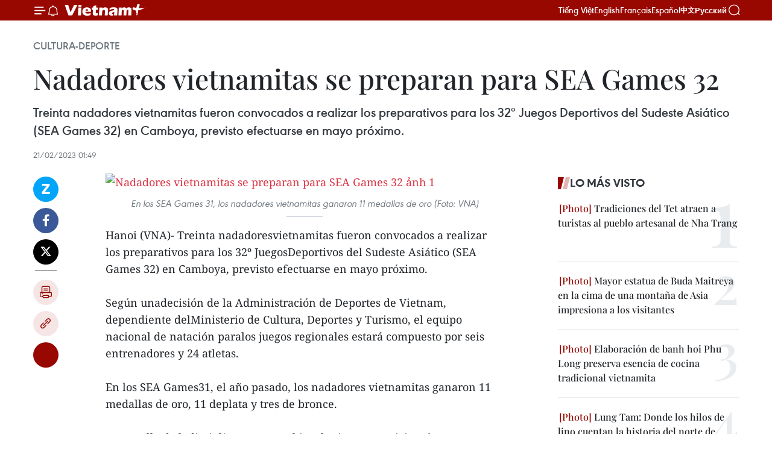

--- FILE ---
content_type: text/html;charset=utf-8
request_url: https://es.vietnamplus.vn/nadadores-vietnamitas-se-preparan-para-sea-games-32-post173281.vnp
body_size: 23520
content:
<!DOCTYPE html> <html lang="es" class="es"> <head> <title>Nadadores vietnamitas se preparan para SEA Games 32 | Vietnam+ (VietnamPlus)</title> <meta name="description" content="Treinta nadadores vietnamitas fueron convocados a realizar los preparativos para los 32º Juegos Deportivos del Sudeste Asiático (SEA Games 32) en Camboya, previsto efectuarse en mayo próximo."/> <meta name="keywords" content="SEA Games 32, natación"/> <meta name="news_keywords" content="SEA Games 32, natación"/> <meta http-equiv="Content-Type" content="text/html; charset=utf-8" /> <meta http-equiv="X-UA-Compatible" content="IE=edge"/> <meta http-equiv="refresh" content="1800" /> <meta name="revisit-after" content="1 days" /> <meta name="viewport" content="width=device-width, initial-scale=1"> <meta http-equiv="content-language" content="vi" /> <meta name="format-detection" content="telephone=no"/> <meta name="format-detection" content="address=no"/> <meta name="apple-mobile-web-app-capable" content="yes"> <meta name="apple-mobile-web-app-status-bar-style" content="black"> <meta name="apple-mobile-web-app-title" content="Vietnam+ (VietnamPlus)"/> <meta name="referrer" content="no-referrer-when-downgrade"/> <link rel="shortcut icon" href="https://media.vietnamplus.vn/assets/web/styles/img/favicon.ico" type="image/x-icon" /> <link rel="preconnect" href="https://media.vietnamplus.vn"/> <link rel="dns-prefetch" href="https://media.vietnamplus.vn"/> <link rel="preconnect" href="//www.google-analytics.com" /> <link rel="preconnect" href="//www.googletagmanager.com" /> <link rel="preconnect" href="//stc.za.zaloapp.com" /> <link rel="preconnect" href="//fonts.googleapis.com" /> <link rel="preconnect" href="//pagead2.googlesyndication.com"/> <link rel="preconnect" href="//tpc.googlesyndication.com"/> <link rel="preconnect" href="//securepubads.g.doubleclick.net"/> <link rel="preconnect" href="//accounts.google.com"/> <link rel="preconnect" href="//adservice.google.com"/> <link rel="preconnect" href="//adservice.google.com.vn"/> <link rel="preconnect" href="//www.googletagservices.com"/> <link rel="preconnect" href="//partner.googleadservices.com"/> <link rel="preconnect" href="//tpc.googlesyndication.com"/> <link rel="preconnect" href="//za.zdn.vn"/> <link rel="preconnect" href="//sp.zalo.me"/> <link rel="preconnect" href="//connect.facebook.net"/> <link rel="preconnect" href="//www.facebook.com"/> <link rel="dns-prefetch" href="//www.google-analytics.com" /> <link rel="dns-prefetch" href="//www.googletagmanager.com" /> <link rel="dns-prefetch" href="//stc.za.zaloapp.com" /> <link rel="dns-prefetch" href="//fonts.googleapis.com" /> <link rel="dns-prefetch" href="//pagead2.googlesyndication.com"/> <link rel="dns-prefetch" href="//tpc.googlesyndication.com"/> <link rel="dns-prefetch" href="//securepubads.g.doubleclick.net"/> <link rel="dns-prefetch" href="//accounts.google.com"/> <link rel="dns-prefetch" href="//adservice.google.com"/> <link rel="dns-prefetch" href="//adservice.google.com.vn"/> <link rel="dns-prefetch" href="//www.googletagservices.com"/> <link rel="dns-prefetch" href="//partner.googleadservices.com"/> <link rel="dns-prefetch" href="//tpc.googlesyndication.com"/> <link rel="dns-prefetch" href="//za.zdn.vn"/> <link rel="dns-prefetch" href="//sp.zalo.me"/> <link rel="dns-prefetch" href="//connect.facebook.net"/> <link rel="dns-prefetch" href="//www.facebook.com"/> <link rel="dns-prefetch" href="//graph.facebook.com"/> <link rel="dns-prefetch" href="//static.xx.fbcdn.net"/> <link rel="dns-prefetch" href="//staticxx.facebook.com"/> <script> var cmsConfig = { domainDesktop: 'https://es.vietnamplus.vn', domainMobile: 'https://es.vietnamplus.vn', domainApi: 'https://es-api.vietnamplus.vn', domainStatic: 'https://media.vietnamplus.vn', domainLog: 'https://es-log.vietnamplus.vn', googleAnalytics: 'G\-TGHDMM2RPP', siteId: 0, pageType: 1, objectId: 173281, adsZone: 367, allowAds: true, adsLazy: true, antiAdblock: true, }; if (window.location.protocol !== 'https:' && window.location.hostname.indexOf('vietnamplus.vn') !== -1) { window.location = 'https://' + window.location.hostname + window.location.pathname + window.location.hash; } var USER_AGENT=window.navigator&&(window.navigator.userAgent||window.navigator.vendor)||window.opera||"",IS_MOBILE=/Android|webOS|iPhone|iPod|BlackBerry|Windows Phone|IEMobile|Mobile Safari|Opera Mini/i.test(USER_AGENT),IS_REDIRECT=!1;function setCookie(e,o,i){var n=new Date,i=(n.setTime(n.getTime()+24*i*60*60*1e3),"expires="+n.toUTCString());document.cookie=e+"="+o+"; "+i+";path=/;"}function getCookie(e){var o=document.cookie.indexOf(e+"="),i=o+e.length+1;return!o&&e!==document.cookie.substring(0,e.length)||-1===o?null:(-1===(e=document.cookie.indexOf(";",i))&&(e=document.cookie.length),unescape(document.cookie.substring(i,e)))}IS_MOBILE&&getCookie("isDesktop")&&(setCookie("isDesktop",1,-1),window.location=window.location.pathname.replace(".amp", ".vnp")+window.location.search,IS_REDIRECT=!0); </script> <script> if(USER_AGENT && USER_AGENT.indexOf("facebot") <= 0 && USER_AGENT.indexOf("facebookexternalhit") <= 0) { var query = ''; var hash = ''; if (window.location.search) query = window.location.search; if (window.location.hash) hash = window.location.hash; var canonicalUrl = 'https://es.vietnamplus.vn/nadadores-vietnamitas-se-preparan-para-sea-games-32-post173281.vnp' + query + hash ; var curUrl = decodeURIComponent(window.location.href); if(!location.port && canonicalUrl.startsWith("http") && curUrl != canonicalUrl){ window.location.replace(canonicalUrl); } } </script> <meta property="fb:pages" content="120834779440" /> <meta property="fb:app_id" content="1960985707489919" /> <meta name="author" content="Vietnam+ (VietnamPlus)" /> <meta name="copyright" content="Copyright © 2026 by Vietnam+ (VietnamPlus)" /> <meta name="RATING" content="GENERAL" /> <meta name="GENERATOR" content="Vietnam+ (VietnamPlus)" /> <meta content="Vietnam+ (VietnamPlus)" itemprop="sourceOrganization" name="source"/> <meta content="news" itemprop="genre" name="medium"/> <meta name="robots" content="noarchive, max-image-preview:large, index, follow" /> <meta name="GOOGLEBOT" content="noarchive, max-image-preview:large, index, follow" /> <link rel="canonical" href="https://es.vietnamplus.vn/nadadores-vietnamitas-se-preparan-para-sea-games-32-post173281.vnp" /> <meta property="og:site_name" content="Vietnam+ (VietnamPlus)"/> <meta property="og:rich_attachment" content="true"/> <meta property="og:type" content="article"/> <meta property="og:url" content="https://es.vietnamplus.vn/nadadores-vietnamitas-se-preparan-para-sea-games-32-post173281.vnp"/> <meta property="og:image" content="https://mediaes.vietnamplus.vn/images/[base64]/version1uuid3366E1A23D424D6BBC424CC988BF5267modecompatiblenoloc0jpeg.jpg"/> <meta property="og:image:width" content="1200"/> <meta property="og:image:height" content="630"/> <meta property="og:title" content="Nadadores vietnamitas se preparan para SEA Games 32"/> <meta property="og:description" content="Treinta nadadores vietnamitas fueron convocados a realizar los preparativos para los 32º Juegos Deportivos del Sudeste Asiático (SEA Games 32) en Camboya, previsto efectuarse en mayo próximo."/> <meta name="twitter:card" value="summary"/> <meta name="twitter:url" content="https://es.vietnamplus.vn/nadadores-vietnamitas-se-preparan-para-sea-games-32-post173281.vnp"/> <meta name="twitter:title" content="Nadadores vietnamitas se preparan para SEA Games 32"/> <meta name="twitter:description" content="Treinta nadadores vietnamitas fueron convocados a realizar los preparativos para los 32º Juegos Deportivos del Sudeste Asiático (SEA Games 32) en Camboya, previsto efectuarse en mayo próximo."/> <meta name="twitter:image" content="https://mediaes.vietnamplus.vn/images/[base64]/version1uuid3366E1A23D424D6BBC424CC988BF5267modecompatiblenoloc0jpeg.jpg"/> <meta name="twitter:site" content="@Vietnam+ (VietnamPlus)"/> <meta name="twitter:creator" content="@Vietnam+ (VietnamPlus)"/> <meta property="article:publisher" content="https://www.facebook.com/VietnamPlus" /> <meta property="article:tag" content="SEA Games 32, natación"/> <meta property="article:section" content="Cultura-Deporte" /> <meta property="article:published_time" content="2023-02-21T08:49:00+07:00"/> <meta property="article:modified_time" content="2023-02-21T08:52:09+07:00"/> <script type="application/ld+json"> { "@context": "http://schema.org", "@type": "Organization", "name": "Vietnam+ (VietnamPlus)", "url": "https://es.vietnamplus.vn", "logo": "https://media.vietnamplus.vn/assets/web/styles/img/logo.png", "foundingDate": "2008", "founders": [ { "@type": "Person", "name": "Thông tấn xã Việt Nam (TTXVN)" } ], "address": [ { "@type": "PostalAddress", "streetAddress": "Số 05 Lý Thường Kiệt - Hà Nội - Việt Nam", "addressLocality": "Hà Nội City", "addressRegion": "Northeast", "postalCode": "100000", "addressCountry": "VNM" } ], "contactPoint": [ { "@type": "ContactPoint", "telephone": "+84-243-941-1349", "contactType": "customer service" }, { "@type": "ContactPoint", "telephone": "+84-243-941-1348", "contactType": "customer service" } ], "sameAs": [ "https://www.facebook.com/VietnamPlus", "https://www.tiktok.com/@vietnamplus", "https://twitter.com/vietnamplus", "https://www.youtube.com/c/BaoVietnamPlus" ] } </script> <script type="application/ld+json"> { "@context" : "https://schema.org", "@type" : "WebSite", "name": "Vietnam+ (VietnamPlus)", "url": "https://es.vietnamplus.vn", "alternateName" : "Báo điện tử VIETNAMPLUS, Cơ quan của Thông tấn xã Việt Nam (TTXVN)", "potentialAction": { "@type": "SearchAction", "target": { "@type": "EntryPoint", "urlTemplate": "https://es.vietnamplus.vn/search/?q={search_term_string}" }, "query-input": "required name=search_term_string" } } </script> <script type="application/ld+json"> { "@context":"http://schema.org", "@type":"BreadcrumbList", "itemListElement":[ { "@type":"ListItem", "position":1, "item":{ "@id":"https://es.vietnamplus.vn/cultura-deporte/", "name":"Cultura-Deporte" } } ] } </script> <script type="application/ld+json"> { "@context": "http://schema.org", "@type": "NewsArticle", "mainEntityOfPage":{ "@type":"WebPage", "@id":"https://es.vietnamplus.vn/nadadores-vietnamitas-se-preparan-para-sea-games-32-post173281.vnp" }, "headline": "Nadadores vietnamitas se preparan para SEA Games 32", "description": "Treinta nadadores vietnamitas fueron convocados a realizar los preparativos para los 32º Juegos Deportivos del Sudeste Asiático (SEA Games 32) en Camboya, previsto efectuarse en mayo próximo.", "image": { "@type": "ImageObject", "url": "https://mediaes.vietnamplus.vn/images/[base64]/version1uuid3366E1A23D424D6BBC424CC988BF5267modecompatiblenoloc0jpeg.jpg", "width" : 1200, "height" : 675 }, "datePublished": "2023-02-21T08:49:00+07:00", "dateModified": "2023-02-21T08:52:09+07:00", "author": { "@type": "Person", "name": "" }, "publisher": { "@type": "Organization", "name": "Vietnam+ (VietnamPlus)", "logo": { "@type": "ImageObject", "url": "https://media.vietnamplus.vn/assets/web/styles/img/logo.png" } } } </script> <link rel="preload" href="https://media.vietnamplus.vn/assets/web/styles/css/main.min-1.0.15.css" as="style"> <link rel="preload" href="https://media.vietnamplus.vn/assets/web/js/main.min-1.0.33.js" as="script"> <link rel="preload" href="https://media.vietnamplus.vn/assets/web/js/detail.min-1.0.15.js" as="script"> <link rel="preload" href="https://common.mcms.one/assets/styles/css/vietnamplus-1.0.0.css" as="style"> <link rel="stylesheet" href="https://common.mcms.one/assets/styles/css/vietnamplus-1.0.0.css"> <link id="cms-style" rel="stylesheet" href="https://media.vietnamplus.vn/assets/web/styles/css/main.min-1.0.15.css"> <style>.infographic-page { overflow-x: hidden;
}</style> <script type="text/javascript"> var _metaOgUrl = 'https://es.vietnamplus.vn/nadadores-vietnamitas-se-preparan-para-sea-games-32-post173281.vnp'; var page_title = document.title; var tracked_url = window.location.pathname + window.location.search + window.location.hash; var cate_path = 'cultura-deporte'; if (cate_path.length > 0) { tracked_url = "/" + cate_path + tracked_url; } </script> <script async="" src="https://www.googletagmanager.com/gtag/js?id=G-TGHDMM2RPP"></script> <script> window.dataLayer = window.dataLayer || []; function gtag(){dataLayer.push(arguments);} gtag('js', new Date()); gtag('config', 'G-TGHDMM2RPP', {page_path: tracked_url}); </script> <script>window.dataLayer = window.dataLayer || [];dataLayer.push({'pageCategory': '/cultura\-deporte'});</script> <script> window.dataLayer = window.dataLayer || []; dataLayer.push({ 'event': 'Pageview', 'articleId': '173281', 'articleTitle': 'Nadadores vietnamitas se preparan para SEA Games 32', 'articleCategory': 'Cultura-Deporte', 'articleAlowAds': true, 'articleType': 'detail', 'articleTags': 'SEA Games 32, natación', 'articlePublishDate': '2023-02-21T08:49:00+07:00', 'articleThumbnail': 'https://mediaes.vietnamplus.vn/images/[base64]/version1uuid3366E1A23D424D6BBC424CC988BF5267modecompatiblenoloc0jpeg.jpg', 'articleShortUrl': 'https://es.vietnamplus.vn/nadadores-vietnamitas-se-preparan-para-sea-games-32-post173281.vnp', 'articleFullUrl': 'https://es.vietnamplus.vn/nadadores-vietnamitas-se-preparan-para-sea-games-32-post173281.vnp', }); </script> <script type='text/javascript'> gtag('event', 'article_page',{ 'articleId': '173281', 'articleTitle': 'Nadadores vietnamitas se preparan para SEA Games 32', 'articleCategory': 'Cultura-Deporte', 'articleAlowAds': true, 'articleType': 'detail', 'articleTags': 'SEA Games 32, natación', 'articlePublishDate': '2023-02-21T08:49:00+07:00', 'articleThumbnail': 'https://mediaes.vietnamplus.vn/images/[base64]/version1uuid3366E1A23D424D6BBC424CC988BF5267modecompatiblenoloc0jpeg.jpg', 'articleShortUrl': 'https://es.vietnamplus.vn/nadadores-vietnamitas-se-preparan-para-sea-games-32-post173281.vnp', 'articleFullUrl': 'https://es.vietnamplus.vn/nadadores-vietnamitas-se-preparan-para-sea-games-32-post173281.vnp', }); </script> <script>(function(w,d,s,l,i){w[l]=w[l]||[];w[l].push({'gtm.start': new Date().getTime(),event:'gtm.js'});var f=d.getElementsByTagName(s)[0], j=d.createElement(s),dl=l!='dataLayer'?'&l='+l:'';j.async=true;j.src= 'https://www.googletagmanager.com/gtm.js?id='+i+dl;f.parentNode.insertBefore(j,f); })(window,document,'script','dataLayer','GTM-5WM58F3N');</script> <script type="text/javascript"> !function(){"use strict";function e(e){var t=!(arguments.length>1&&void 0!==arguments[1])||arguments[1],c=document.createElement("script");c.src=e,t?c.type="module":(c.async=!0,c.type="text/javascript",c.setAttribute("nomodule",""));var n=document.getElementsByTagName("script")[0];n.parentNode.insertBefore(c,n)}!function(t,c){!function(t,c,n){var a,o,r;n.accountId=c,null!==(a=t.marfeel)&&void 0!==a||(t.marfeel={}),null!==(o=(r=t.marfeel).cmd)&&void 0!==o||(r.cmd=[]),t.marfeel.config=n;var i="https://sdk.mrf.io/statics";e("".concat(i,"/marfeel-sdk.js?id=").concat(c),!0),e("".concat(i,"/marfeel-sdk.es5.js?id=").concat(c),!1)}(t,c,arguments.length>2&&void 0!==arguments[2]?arguments[2]:{})}(window,2272,{} )}(); </script> <script async src="https://sp.zalo.me/plugins/sdk.js"></script> </head> <body class="detail-page"> <div id="sdaWeb_SdaMasthead" class="rennab rennab-top" data-platform="1" data-position="Web_SdaMasthead"> </div> <header class=" site-header"> <div class="sticky"> <div class="container"> <i class="ic-menu"></i> <i class="ic-bell"></i> <div id="header-news" class="pick-news hidden" data-source="header-latest-news"></div> <a class="small-logo" href="/" title="Vietnam+ (VietnamPlus)">Vietnam+ (VietnamPlus)</a> <ul class="menu"> <li> <a href="https://www.vietnamplus.vn" title="Tiếng Việt" target="_blank">Tiếng Việt</a> </li> <li> <a href="https://en.vietnamplus.vn" title="English" target="_blank" rel="nofollow">English</a> </li> <li> <a href="https://fr.vietnamplus.vn" title="Français" target="_blank" rel="nofollow">Français</a> </li> <li> <a href="https://es.vietnamplus.vn" title="Español" target="_blank" rel="nofollow">Español</a> </li> <li> <a href="https://zh.vietnamplus.vn" title="中文" target="_blank" rel="nofollow">中文</a> </li> <li> <a href="https://ru.vietnamplus.vn" title="Русский" target="_blank" rel="nofollow">Русский</a> </li> </ul> <div class="search-wrapper"> <i class="ic-search"></i> <input type="text" class="search txtsearch" placeholder="Palabra clave"> </div> </div> </div> </header> <div class="site-body"> <div id="sdaWeb_SdaBackground" class="rennab " data-platform="1" data-position="Web_SdaBackground"> </div> <div class="container"> <div class="breadcrumb breadcrumb-detail"> <h2 class="main"> <a href="https://es.vietnamplus.vn/cultura-deporte/" title="Cultura-Deporte" class="active">Cultura-Deporte</a> </h2> </div> <div id="sdaWeb_SdaTop" class="rennab " data-platform="1" data-position="Web_SdaTop"> </div> <div class="article"> <h1 class="article__title cms-title "> Nadadores vietnamitas se preparan para SEA Games 32 </h1> <div class="article__sapo cms-desc"> Treinta nadadores vietnamitas fueron convocados a realizar los preparativos para los 32º Juegos Deportivos del Sudeste Asiático (SEA Games 32) en Camboya, previsto efectuarse en mayo próximo. </div> <div id="sdaWeb_SdaArticleAfterSapo" class="rennab " data-platform="1" data-position="Web_SdaArticleAfterSapo"> </div> <div class="article__meta"> <time class="time" datetime="2023-02-21T08:49:00+07:00" data-time="1676944140" data-friendly="false">martes, febrero 21, 2023 08:49</time> <meta class="cms-date" itemprop="datePublished" content="2023-02-21T08:49:00+07:00"> </div> <div class="col"> <div class="main-col content-col"> <div class="article__body zce-content-body cms-body" itemprop="articleBody"> <div class="social-pin sticky article__social"> <a href="javascript:void(0);" class="zl zalo-share-button" title="Zalo" data-href="https://es.vietnamplus.vn/nadadores-vietnamitas-se-preparan-para-sea-games-32-post173281.vnp" data-oaid="4486284411240520426" data-layout="1" data-color="blue" data-customize="true">Zalo</a> <a href="javascript:void(0);" class="item fb" data-href="https://es.vietnamplus.vn/nadadores-vietnamitas-se-preparan-para-sea-games-32-post173281.vnp" data-rel="facebook" title="Facebook">Facebook</a> <a href="javascript:void(0);" class="item tw" data-href="https://es.vietnamplus.vn/nadadores-vietnamitas-se-preparan-para-sea-games-32-post173281.vnp" data-rel="twitter" title="Twitter">Twitter</a> <a href="javascript:void(0);" class="bookmark sendbookmark hidden" onclick="ME.sendBookmark(this, 173281);" data-id="173281" title="Marcador">Marcador</a> <a href="javascript:void(0);" class="print sendprint" title="Print" data-href="/print-173281.html">Imprimir</a> <a href="javascript:void(0);" class="item link" data-href="https://es.vietnamplus.vn/nadadores-vietnamitas-se-preparan-para-sea-games-32-post173281.vnp" data-rel="copy" title="Copy link">Copy link</a> <div id='shortenlink-container'></div> </div> <div class="ExternalClassD85A7F223D8E42EFBA680C5427158539"> <div class="article-photo"> <a href="/Uploaded_ES/sxtt/2023_02_21/version1uuid3366e1a23d424d6bbc424cc988bf5267modecompatiblenoloc0jpeg.jpg" rel="nofollow" target="_blank"><img alt="Nadadores vietnamitas se preparan para SEA Games 32 ảnh 1" src="[data-uri]" class="lazyload cms-photo" data-large-src="https://mediaes.vietnamplus.vn/images/[base64]/version1uuid3366e1a23d424d6bbc424cc988bf5267modecompatiblenoloc0jpeg.jpg" data-src="https://mediaes.vietnamplus.vn/images/[base64]/version1uuid3366e1a23d424d6bbc424cc988bf5267modecompatiblenoloc0jpeg.jpg" title="Nadadores vietnamitas se preparan para SEA Games 32 ảnh 1"></a><span>En los SEA Games 31, los nadadores vietnamitas ganaron 11 medallas de oro (Foto: VNA)</span> </div>
</div>
<div class="ExternalClassD85A7F223D8E42EFBA680C5427158539"> Hanoi (VNA)-&nbsp;Treinta nadadoresvietnamitas fueron convocados a realizar los preparativos para los 32º JuegosDeportivos del Sudeste Asiático (SEA Games 32) en Camboya, previsto efectuarse en mayo próximo. <br> <br> Según unadecisión de la Administración de Deportes de Vietnam, dependiente delMinisterio de Cultura, Deportes y Turismo, el equipo nacional de natación paralos juegos regionales estará compuesto por seis entrenadores y 24 atletas. <br> <br> En los SEA Games31, el año pasado, los nadadores vietnamitas ganaron 11 medallas de oro, 11 deplata y tres de bronce. <br> <br> La estrella de ladisciplina Nguyen Thi Anh Vien no participará en esta edición de la cita deportiva regional, pero competirá suhermano Nguyen Quang Thuan. <br> <br> Los SEA Games 32comenzarán oficialmente el 5 de mayo y finalizarán el 17 de ese mes en Camboya,con 608 juegos de medallas. <br> <br> En los SEA Games31, el anfitrión Vietnam encabezó el medallero con 205 oros, seguido por Tailandiae Indonesia, con 92 y 69, respectivamente./.
</div> <div class="article__source"> <div class="source"> <span class="name">VNA</span> </div> </div> <div id="sdaWeb_SdaArticleAfterBody" class="rennab " data-platform="1" data-position="Web_SdaArticleAfterBody"> </div> </div> <div class="article__tag"> <a class="active" href="https://es.vietnamplus.vn/tag.vnp?q=SEA Games 32" title="SEA Games 32">#SEA Games 32</a> <a class="active" href="https://es.vietnamplus.vn/tag/natacion-tag14057.vnp" title="natación">#natación</a> </div> <div id="sdaWeb_SdaArticleAfterTag" class="rennab " data-platform="1" data-position="Web_SdaArticleAfterTag"> </div> <div class="wrap-social"> <div class="social-pin article__social"> <a href="javascript:void(0);" class="zl zalo-share-button" title="Zalo" data-href="https://es.vietnamplus.vn/nadadores-vietnamitas-se-preparan-para-sea-games-32-post173281.vnp" data-oaid="4486284411240520426" data-layout="1" data-color="blue" data-customize="true">Zalo</a> <a href="javascript:void(0);" class="item fb" data-href="https://es.vietnamplus.vn/nadadores-vietnamitas-se-preparan-para-sea-games-32-post173281.vnp" data-rel="facebook" title="Facebook">Facebook</a> <a href="javascript:void(0);" class="item tw" data-href="https://es.vietnamplus.vn/nadadores-vietnamitas-se-preparan-para-sea-games-32-post173281.vnp" data-rel="twitter" title="Twitter">Twitter</a> <a href="javascript:void(0);" class="bookmark sendbookmark hidden" onclick="ME.sendBookmark(this, 173281);" data-id="173281" title="Marcador">Marcador</a> <a href="javascript:void(0);" class="print sendprint" title="Print" data-href="/print-173281.html">Imprimir</a> <a href="javascript:void(0);" class="item link" data-href="https://es.vietnamplus.vn/nadadores-vietnamitas-se-preparan-para-sea-games-32-post173281.vnp" data-rel="copy" title="Copy link">Copy link</a> <div id='shortenlink-container'></div> </div> <a href="https://news.google.com/publications/CAAqBwgKMN-18wowlLWFAw?hl=vi&gl=VN&ceid=VN%3Avi" class="google-news" target="_blank" title="Google News">Seguir VietnamPlus</a> </div> <div id="sdaWeb_SdaArticleAfterBody1" class="rennab " data-platform="1" data-position="Web_SdaArticleAfterBody1"> </div> <div id="sdaWeb_SdaArticleAfterBody2" class="rennab " data-platform="1" data-position="Web_SdaArticleAfterBody2"> </div> <div class="box-related-news"> <h3 class="box-heading"> <span class="title">Noticias relacionadas</span> </h3> <div class="box-content" data-source="related-news"> <article class="story"> <figure class="story__thumb"> <a class="cms-link" href="https://es.vietnamplus.vn/vietnam-obtiene-derechos-de-autor-para-transmitir-sea-games-32-post171773.vnp" title="Vietnam obtiene derechos de autor para transmitir SEA Games 32"> <img class="lazyload" src="[data-uri]" data-src="https://mediaes.vietnamplus.vn/images/6390d615b15736561a31a6e36ad5a3a628f8b989b807b5f10739186110a545e27096908ed3fde1c917ec6cb8473861a8f44ef1d150b8b3771776b52bfdb80c04/anhjpeg_5.jpg.webp" data-srcset="https://mediaes.vietnamplus.vn/images/6390d615b15736561a31a6e36ad5a3a628f8b989b807b5f10739186110a545e27096908ed3fde1c917ec6cb8473861a8f44ef1d150b8b3771776b52bfdb80c04/anhjpeg_5.jpg.webp 1x, https://mediaes.vietnamplus.vn/images/e526e0699c36f56085ab6689859b0db528f8b989b807b5f10739186110a545e27096908ed3fde1c917ec6cb8473861a8f44ef1d150b8b3771776b52bfdb80c04/anhjpeg_5.jpg.webp 2x" alt="Vietnam obtiene derechos de autor para transmitir SEA Games 32"> <noscript><img src="https://mediaes.vietnamplus.vn/images/6390d615b15736561a31a6e36ad5a3a628f8b989b807b5f10739186110a545e27096908ed3fde1c917ec6cb8473861a8f44ef1d150b8b3771776b52bfdb80c04/anhjpeg_5.jpg.webp" srcset="https://mediaes.vietnamplus.vn/images/6390d615b15736561a31a6e36ad5a3a628f8b989b807b5f10739186110a545e27096908ed3fde1c917ec6cb8473861a8f44ef1d150b8b3771776b52bfdb80c04/anhjpeg_5.jpg.webp 1x, https://mediaes.vietnamplus.vn/images/e526e0699c36f56085ab6689859b0db528f8b989b807b5f10739186110a545e27096908ed3fde1c917ec6cb8473861a8f44ef1d150b8b3771776b52bfdb80c04/anhjpeg_5.jpg.webp 2x" alt="Vietnam obtiene derechos de autor para transmitir SEA Games 32" class="image-fallback"></noscript> </a> </figure> <h2 class="story__heading" data-tracking="171773"> <a class=" cms-link" href="https://es.vietnamplus.vn/vietnam-obtiene-derechos-de-autor-para-transmitir-sea-games-32-post171773.vnp" title="Vietnam obtiene derechos de autor para transmitir SEA Games 32"> Vietnam obtiene derechos de autor para transmitir SEA Games 32 </a> </h2> <time class="time" datetime="2023-01-07T15:55:00+07:00" data-time="1673081700"> 07/01/2023 15:55 </time> <div class="story__summary story__shorten"> La Corporación vietnamita de Televisión en cable (VTVcab) se convirtió en la primera unidad de Vietnam en tener los derechos de autor para transmitir los XXXII Juegos Deportivos del Sudeste Asiático (SEA Games 32) que tendrá lugar en Camboya en mayo de 2023, anunció hoy aquí la misma entidad. </div> </article> <article class="story"> <figure class="story__thumb"> <a class="cms-link" href="https://es.vietnamplus.vn/esgrima-de-vietnam-eleva-posicion-en-arena-regional-post172494.vnp" title="Esgrima de Vietnam eleva posición en arena regional"> <img class="lazyload" src="[data-uri]" data-src="https://mediaes.vietnamplus.vn/images/6390d615b15736561a31a6e36ad5a3a628f8b989b807b5f10739186110a545e25251f7b0af5794065a1847aaffb9239cc2acfe8c4644c4fa000383ab71de6599376f9ead7e2f4667166d8f98b8e681e2/daukiem21672985218.jpg.webp" data-srcset="https://mediaes.vietnamplus.vn/images/6390d615b15736561a31a6e36ad5a3a628f8b989b807b5f10739186110a545e25251f7b0af5794065a1847aaffb9239cc2acfe8c4644c4fa000383ab71de6599376f9ead7e2f4667166d8f98b8e681e2/daukiem21672985218.jpg.webp 1x, https://mediaes.vietnamplus.vn/images/e526e0699c36f56085ab6689859b0db528f8b989b807b5f10739186110a545e25251f7b0af5794065a1847aaffb9239cc2acfe8c4644c4fa000383ab71de6599376f9ead7e2f4667166d8f98b8e681e2/daukiem21672985218.jpg.webp 2x" alt="Esgrima de Vietnam eleva posición en arena regional"> <noscript><img src="https://mediaes.vietnamplus.vn/images/6390d615b15736561a31a6e36ad5a3a628f8b989b807b5f10739186110a545e25251f7b0af5794065a1847aaffb9239cc2acfe8c4644c4fa000383ab71de6599376f9ead7e2f4667166d8f98b8e681e2/daukiem21672985218.jpg.webp" srcset="https://mediaes.vietnamplus.vn/images/6390d615b15736561a31a6e36ad5a3a628f8b989b807b5f10739186110a545e25251f7b0af5794065a1847aaffb9239cc2acfe8c4644c4fa000383ab71de6599376f9ead7e2f4667166d8f98b8e681e2/daukiem21672985218.jpg.webp 1x, https://mediaes.vietnamplus.vn/images/e526e0699c36f56085ab6689859b0db528f8b989b807b5f10739186110a545e25251f7b0af5794065a1847aaffb9239cc2acfe8c4644c4fa000383ab71de6599376f9ead7e2f4667166d8f98b8e681e2/daukiem21672985218.jpg.webp 2x" alt="Esgrima de Vietnam eleva posición en arena regional" class="image-fallback"></noscript> </a> </figure> <h2 class="story__heading" data-tracking="172494"> <a class=" cms-link" href="https://es.vietnamplus.vn/esgrima-de-vietnam-eleva-posicion-en-arena-regional-post172494.vnp" title="Esgrima de Vietnam eleva posición en arena regional"> Esgrima de Vietnam eleva posición en arena regional </a> </h2> <time class="time" datetime="2023-02-01T09:37:00+07:00" data-time="1675219020"> 01/02/2023 09:37 </time> <div class="story__summary story__shorten"> El laurel de la selección de esgrima de Vietnam en el Campeonato de esgrima del Sudeste Asiático 2023, efectuado en Malasia, evidenció la posición del mencionado deporte del país indochino en el top regional y dio una buena arrancada para los venideros XXXII Juegos Deportivos de la zona (SEA Games 32). </div> </article> <article class="story"> <figure class="story__thumb"> <a class="cms-link" href="https://es.vietnamplus.vn/vietnam-apunta-a-lograr-100-medallas-de-oro-en-sea-games-32-post172863.vnp" title="Vietnam apunta a lograr 100 medallas de oro en SEA Games 32"> <img class="lazyload" src="[data-uri]" data-src="https://mediaes.vietnamplus.vn/images/[base64]/thethaovietnamdatmuctieu100huychuongvangoseagames3241085100jpeg.jpg.webp" data-srcset="https://mediaes.vietnamplus.vn/images/[base64]/thethaovietnamdatmuctieu100huychuongvangoseagames3241085100jpeg.jpg.webp 1x, https://mediaes.vietnamplus.vn/images/[base64]/thethaovietnamdatmuctieu100huychuongvangoseagames3241085100jpeg.jpg.webp 2x" alt="Vietnam apunta a lograr 100 medallas de oro en SEA Games 32"> <noscript><img src="https://mediaes.vietnamplus.vn/images/[base64]/thethaovietnamdatmuctieu100huychuongvangoseagames3241085100jpeg.jpg.webp" srcset="https://mediaes.vietnamplus.vn/images/[base64]/thethaovietnamdatmuctieu100huychuongvangoseagames3241085100jpeg.jpg.webp 1x, https://mediaes.vietnamplus.vn/images/[base64]/thethaovietnamdatmuctieu100huychuongvangoseagames3241085100jpeg.jpg.webp 2x" alt="Vietnam apunta a lograr 100 medallas de oro en SEA Games 32" class="image-fallback"></noscript> </a> </figure> <h2 class="story__heading" data-tracking="172863"> <a class=" cms-link" href="https://es.vietnamplus.vn/vietnam-apunta-a-lograr-100-medallas-de-oro-en-sea-games-32-post172863.vnp" title="Vietnam apunta a lograr 100 medallas de oro en SEA Games 32"> Vietnam apunta a lograr 100 medallas de oro en SEA Games 32 </a> </h2> <time class="time" datetime="2023-02-10T09:41:00+07:00" data-time="1675996860"> 10/02/2023 09:41 </time> <div class="story__summary story__shorten"> Vietnam fijó la meta de ganar al menos 100 medallas de oro en los 32 Juegos Deportivos del Sudeste Asiático (SEA Games 32), que tendrán lugar del 5 al 17 de mayo de este año en Camboya. </div> </article> </div> </div> <div id="sdaWeb_SdaArticleAfterRelated" class="rennab " data-platform="1" data-position="Web_SdaArticleAfterRelated"> </div> <div class="timeline secondary"> <h3 class="box-heading"> <a href="https://es.vietnamplus.vn/cultura-deporte/" title="Cultura-Deporte" class="title"> Ver más </a> </h3> <div class="box-content content-list" data-source="recommendation-367"> <article class="story" data-id="231879"> <figure class="story__thumb"> <a class="cms-link" href="https://es.vietnamplus.vn/inauguran-programa-turismo-de-hanoi-2026-post231879.vnp" title="Inauguran programa Turismo de Hanoi 2026"> <img class="lazyload" src="[data-uri]" data-src="https://mediaes.vietnamplus.vn/images/[base64]/vna-potal-khai-mac-chuong-trinh-du-lich-ha-noi-2026-get-on-ha-noi-8563904.jpg.webp" data-srcset="https://mediaes.vietnamplus.vn/images/[base64]/vna-potal-khai-mac-chuong-trinh-du-lich-ha-noi-2026-get-on-ha-noi-8563904.jpg.webp 1x, https://mediaes.vietnamplus.vn/images/[base64]/vna-potal-khai-mac-chuong-trinh-du-lich-ha-noi-2026-get-on-ha-noi-8563904.jpg.webp 2x" alt="Un espectáculo del evento (Fuente: VNA)"> <noscript><img src="https://mediaes.vietnamplus.vn/images/[base64]/vna-potal-khai-mac-chuong-trinh-du-lich-ha-noi-2026-get-on-ha-noi-8563904.jpg.webp" srcset="https://mediaes.vietnamplus.vn/images/[base64]/vna-potal-khai-mac-chuong-trinh-du-lich-ha-noi-2026-get-on-ha-noi-8563904.jpg.webp 1x, https://mediaes.vietnamplus.vn/images/[base64]/vna-potal-khai-mac-chuong-trinh-du-lich-ha-noi-2026-get-on-ha-noi-8563904.jpg.webp 2x" alt="Un espectáculo del evento (Fuente: VNA)" class="image-fallback"></noscript> </a> </figure> <h2 class="story__heading" data-tracking="231879"> <a class=" cms-link" href="https://es.vietnamplus.vn/inauguran-programa-turismo-de-hanoi-2026-post231879.vnp" title="Inauguran programa Turismo de Hanoi 2026"> Inauguran programa Turismo de Hanoi 2026 </a> </h2> <time class="time" datetime="2026-01-31T18:49:41+07:00" data-time="1769860181"> 31/01/2026 18:49 </time> <div class="story__summary story__shorten"> <p>El programa "Turismo de Hanoi da la bienvenida al 2026 - Get on Hanoi" se inauguró en el Espacio de cultura creativa de Tay Ho bajo la organización del Departamento de Turismo de la ciudad, en coordinación con el Comité Popular del barrio Tay Ho.</p> </div> </article> <article class="story" data-id="231801"> <figure class="story__thumb"> <a class="cms-link" href="https://es.vietnamplus.vn/descubra-la-aldea-huoi-man-de-los-mong-en-nghe-an-post231801.vnp" title="Descubra la aldea Huoi Man de los Mong en Nghe An"> <img class="lazyload" src="[data-uri]" data-src="https://mediaes.vietnamplus.vn/images/35d1602a65af42d94dd7fb97a88ad87bdf0c00f3de9cf0dc1e5837041eb69e6a5f1af209538eec8dd81f33a4648e00725fc405694d1801885f0992d6cb071a5042b3c1b8f3bcc01b4522d5a5b40f0c95/02-mong-ethnic-community-in-nghe-an-ava.jpg.webp" data-srcset="https://mediaes.vietnamplus.vn/images/35d1602a65af42d94dd7fb97a88ad87bdf0c00f3de9cf0dc1e5837041eb69e6a5f1af209538eec8dd81f33a4648e00725fc405694d1801885f0992d6cb071a5042b3c1b8f3bcc01b4522d5a5b40f0c95/02-mong-ethnic-community-in-nghe-an-ava.jpg.webp 1x, https://mediaes.vietnamplus.vn/images/437f157724f41eaf606b7b36c91f78a7df0c00f3de9cf0dc1e5837041eb69e6a5f1af209538eec8dd81f33a4648e00725fc405694d1801885f0992d6cb071a5042b3c1b8f3bcc01b4522d5a5b40f0c95/02-mong-ethnic-community-in-nghe-an-ava.jpg.webp 2x" alt="Descubra la aldea Huoi Man de los Mong en Nghe An"> <noscript><img src="https://mediaes.vietnamplus.vn/images/35d1602a65af42d94dd7fb97a88ad87bdf0c00f3de9cf0dc1e5837041eb69e6a5f1af209538eec8dd81f33a4648e00725fc405694d1801885f0992d6cb071a5042b3c1b8f3bcc01b4522d5a5b40f0c95/02-mong-ethnic-community-in-nghe-an-ava.jpg.webp" srcset="https://mediaes.vietnamplus.vn/images/35d1602a65af42d94dd7fb97a88ad87bdf0c00f3de9cf0dc1e5837041eb69e6a5f1af209538eec8dd81f33a4648e00725fc405694d1801885f0992d6cb071a5042b3c1b8f3bcc01b4522d5a5b40f0c95/02-mong-ethnic-community-in-nghe-an-ava.jpg.webp 1x, https://mediaes.vietnamplus.vn/images/437f157724f41eaf606b7b36c91f78a7df0c00f3de9cf0dc1e5837041eb69e6a5f1af209538eec8dd81f33a4648e00725fc405694d1801885f0992d6cb071a5042b3c1b8f3bcc01b4522d5a5b40f0c95/02-mong-ethnic-community-in-nghe-an-ava.jpg.webp 2x" alt="Descubra la aldea Huoi Man de los Mong en Nghe An" class="image-fallback"></noscript> </a> </figure> <h2 class="story__heading" data-tracking="231801"> <a class=" cms-link" href="https://es.vietnamplus.vn/descubra-la-aldea-huoi-man-de-los-mong-en-nghe-an-post231801.vnp" title="Descubra la aldea Huoi Man de los Mong en Nghe An"> <i class="ic-photo"></i> Descubra la aldea Huoi Man de los Mong en Nghe An </a> </h2> <time class="time" datetime="2026-01-31T09:00:00+07:00" data-time="1769824800"> 31/01/2026 09:00 </time> <div class="story__summary story__shorten"> <p>Huoi Man es una de las 21 aldeas de la comuna fronteriza de Nhon Mai, en la provincia centrovietnamita de Nghe An. Tras más de 70 años de asentamiento, Huoi Man cuenta ahora con más de 30 hogares, todos pertenecientes a la etnia Mong. Al visitar el lugar, los turistas sienten como si se hubieran topado con una subregión cultural única, un rasgo distintivo de la comunidad étnica Mong.</p> </div> </article> <article class="story" data-id="231841"> <figure class="story__thumb"> <a class="cms-link" href="https://es.vietnamplus.vn/aldea-de-cultura-y-turismo-de-las-etnias-de-vietnam-da-la-bienvenida-a-la-primavera-post231841.vnp" title="Aldea de Cultura y Turismo de las Etnias de Vietnam da la bienvenida a la primavera"> <img class="lazyload" src="[data-uri]" data-src="https://mediaes.vietnamplus.vn/images/08d6e2591940e2cafa2768324419a395c129525712e0a43520cd0ea8ebfacd5c73b4084b88dc6c6084636af6a755ed197d26c06fe204bf736e60a8a8667f3987/0801-pa-then-1.jpg.webp" data-srcset="https://mediaes.vietnamplus.vn/images/08d6e2591940e2cafa2768324419a395c129525712e0a43520cd0ea8ebfacd5c73b4084b88dc6c6084636af6a755ed197d26c06fe204bf736e60a8a8667f3987/0801-pa-then-1.jpg.webp 1x, https://mediaes.vietnamplus.vn/images/3973adb3d112c9d066e2764ecec202f1c129525712e0a43520cd0ea8ebfacd5c73b4084b88dc6c6084636af6a755ed197d26c06fe204bf736e60a8a8667f3987/0801-pa-then-1.jpg.webp 2x" alt="Las mujeres de la etnia Pa Then de la provincia de Tuyen Quang. (Fuente: VNA)"> <noscript><img src="https://mediaes.vietnamplus.vn/images/08d6e2591940e2cafa2768324419a395c129525712e0a43520cd0ea8ebfacd5c73b4084b88dc6c6084636af6a755ed197d26c06fe204bf736e60a8a8667f3987/0801-pa-then-1.jpg.webp" srcset="https://mediaes.vietnamplus.vn/images/08d6e2591940e2cafa2768324419a395c129525712e0a43520cd0ea8ebfacd5c73b4084b88dc6c6084636af6a755ed197d26c06fe204bf736e60a8a8667f3987/0801-pa-then-1.jpg.webp 1x, https://mediaes.vietnamplus.vn/images/3973adb3d112c9d066e2764ecec202f1c129525712e0a43520cd0ea8ebfacd5c73b4084b88dc6c6084636af6a755ed197d26c06fe204bf736e60a8a8667f3987/0801-pa-then-1.jpg.webp 2x" alt="Las mujeres de la etnia Pa Then de la provincia de Tuyen Quang. (Fuente: VNA)" class="image-fallback"></noscript> </a> </figure> <h2 class="story__heading" data-tracking="231841"> <a class=" cms-link" href="https://es.vietnamplus.vn/aldea-de-cultura-y-turismo-de-las-etnias-de-vietnam-da-la-bienvenida-a-la-primavera-post231841.vnp" title="Aldea de Cultura y Turismo de las Etnias de Vietnam da la bienvenida a la primavera"> Aldea de Cultura y Turismo de las Etnias de Vietnam da la bienvenida a la primavera </a> </h2> <time class="time" datetime="2026-01-30T15:59:21+07:00" data-time="1769763561"> 30/01/2026 15:59 </time> <div class="story__summary story__shorten"> <p>Una serie de actividades se llevará a cabo del 1 al 28 de febrero en la Aldea de Cultura y Turismo de las Etnias de Vietnam, según el Departamento de Cultura de las minorías étnicas de Vietnam, dependiente del Ministerio de Ciencia, Tecnología y Turismo.</p> </div> </article> <article class="story" data-id="231820"> <figure class="story__thumb"> <a class="cms-link" href="https://es.vietnamplus.vn/gala-de-la-copa-de-la-victoria-2025-honra-la-excelencia-deportiva-de-vietnam-post231820.vnp" title="Gala de la Copa de la Victoria 2025 honra la excelencia deportiva de Vietnam"> <img class="lazyload" src="[data-uri]" data-src="https://mediaes.vietnamplus.vn/images/a1af0e25a1124e034d52602711cf572eef6a24457399b94cbebb8a6557882a47ae1a618573b0cc22ab889c0e4e49deaa/gala-2.jpg.webp" data-srcset="https://mediaes.vietnamplus.vn/images/a1af0e25a1124e034d52602711cf572eef6a24457399b94cbebb8a6557882a47ae1a618573b0cc22ab889c0e4e49deaa/gala-2.jpg.webp 1x, https://mediaes.vietnamplus.vn/images/6975f8604fb2a7f29e25e1e8a6482cc7ef6a24457399b94cbebb8a6557882a47ae1a618573b0cc22ab889c0e4e49deaa/gala-2.jpg.webp 2x" alt="La tiradora Trinh Thu Vinh fue galardonada como Atleta Femenina del Año 9Fuente: VNA)"> <noscript><img src="https://mediaes.vietnamplus.vn/images/a1af0e25a1124e034d52602711cf572eef6a24457399b94cbebb8a6557882a47ae1a618573b0cc22ab889c0e4e49deaa/gala-2.jpg.webp" srcset="https://mediaes.vietnamplus.vn/images/a1af0e25a1124e034d52602711cf572eef6a24457399b94cbebb8a6557882a47ae1a618573b0cc22ab889c0e4e49deaa/gala-2.jpg.webp 1x, https://mediaes.vietnamplus.vn/images/6975f8604fb2a7f29e25e1e8a6482cc7ef6a24457399b94cbebb8a6557882a47ae1a618573b0cc22ab889c0e4e49deaa/gala-2.jpg.webp 2x" alt="La tiradora Trinh Thu Vinh fue galardonada como Atleta Femenina del Año 9Fuente: VNA)" class="image-fallback"></noscript> </a> </figure> <h2 class="story__heading" data-tracking="231820"> <a class=" cms-link" href="https://es.vietnamplus.vn/gala-de-la-copa-de-la-victoria-2025-honra-la-excelencia-deportiva-de-vietnam-post231820.vnp" title="Gala de la Copa de la Victoria 2025 honra la excelencia deportiva de Vietnam"> Gala de la Copa de la Victoria 2025 honra la excelencia deportiva de Vietnam </a> </h2> <time class="time" datetime="2026-01-30T10:32:27+07:00" data-time="1769743947"> 30/01/2026 10:32 </time> <div class="story__summary story__shorten"> <p>La Copa de la Victoria 2025 celebró en Hanoi a los atletas y equipos más destacados de Vietnam, reconociendo logros históricos en los SEA Games 33.</p> </div> </article> <article class="story" data-id="231768"> <figure class="story__thumb"> <a class="cms-link" href="https://es.vietnamplus.vn/vietnam-sera-anfitrion-del-campeonato-de-esgrima-del-sudeste-asiatico-2026-post231768.vnp" title="Vietnam será anfitrión del Campeonato de Esgrima del Sudeste Asiático 2026"> <img class="lazyload" src="[data-uri]" data-src="https://mediaes.vietnamplus.vn/images/08d6e2591940e2cafa2768324419a3954829c790054013e0ebdad758feb2ea4f23fc3c03a2591a06d43536aa9686f06c9a66ee642d991f270f5dca4f598980e281e4bcb427ae282580bbef04a0e02785/sea-games-33-ngay-thi-dau-18-12.jpg.webp" data-srcset="https://mediaes.vietnamplus.vn/images/08d6e2591940e2cafa2768324419a3954829c790054013e0ebdad758feb2ea4f23fc3c03a2591a06d43536aa9686f06c9a66ee642d991f270f5dca4f598980e281e4bcb427ae282580bbef04a0e02785/sea-games-33-ngay-thi-dau-18-12.jpg.webp 1x, https://mediaes.vietnamplus.vn/images/3973adb3d112c9d066e2764ecec202f14829c790054013e0ebdad758feb2ea4f23fc3c03a2591a06d43536aa9686f06c9a66ee642d991f270f5dca4f598980e281e4bcb427ae282580bbef04a0e02785/sea-games-33-ngay-thi-dau-18-12.jpg.webp 2x" alt="Foto ilustrativa (Fuente: VNA)"> <noscript><img src="https://mediaes.vietnamplus.vn/images/08d6e2591940e2cafa2768324419a3954829c790054013e0ebdad758feb2ea4f23fc3c03a2591a06d43536aa9686f06c9a66ee642d991f270f5dca4f598980e281e4bcb427ae282580bbef04a0e02785/sea-games-33-ngay-thi-dau-18-12.jpg.webp" srcset="https://mediaes.vietnamplus.vn/images/08d6e2591940e2cafa2768324419a3954829c790054013e0ebdad758feb2ea4f23fc3c03a2591a06d43536aa9686f06c9a66ee642d991f270f5dca4f598980e281e4bcb427ae282580bbef04a0e02785/sea-games-33-ngay-thi-dau-18-12.jpg.webp 1x, https://mediaes.vietnamplus.vn/images/3973adb3d112c9d066e2764ecec202f14829c790054013e0ebdad758feb2ea4f23fc3c03a2591a06d43536aa9686f06c9a66ee642d991f270f5dca4f598980e281e4bcb427ae282580bbef04a0e02785/sea-games-33-ngay-thi-dau-18-12.jpg.webp 2x" alt="Foto ilustrativa (Fuente: VNA)" class="image-fallback"></noscript> </a> </figure> <h2 class="story__heading" data-tracking="231768"> <a class=" cms-link" href="https://es.vietnamplus.vn/vietnam-sera-anfitrion-del-campeonato-de-esgrima-del-sudeste-asiatico-2026-post231768.vnp" title="Vietnam será anfitrión del Campeonato de Esgrima del Sudeste Asiático 2026"> Vietnam será anfitrión del Campeonato de Esgrima del Sudeste Asiático 2026 </a> </h2> <time class="time" datetime="2026-01-30T04:19:16+07:00" data-time="1769721556"> 30/01/2026 04:19 </time> <div class="story__summary story__shorten"> <p>La provincia de Quang Ninh será sede del Campeonato de Esgrima del Sudeste Asiático 2026, marcando el regreso de Vietnam como anfitrión internacional.</p> </div> </article> <div id="sdaWeb_SdaNative1" class="rennab " data-platform="1" data-position="Web_SdaNative1"> </div> <article class="story" data-id="231809"> <figure class="story__thumb"> <a class="cms-link" href="https://es.vietnamplus.vn/copa-asiatica-de-futsal-2026-la-convincente-victoria-ante-libano-acerca-a-vietnam-a-los-cuartos-de-final-post231809.vnp" title="Copa Asiática de Futsal 2026: La convincente victoria ante Líbano acerca a Vietnam a los cuartos de final"> <img class="lazyload" src="[data-uri]" data-src="https://mediaes.vietnamplus.vn/images/[base64]/vna-potal-vck-futsal-chau-a-2026-thang-thuyet-phuc-truoc-liban-tuyen-viet-nam-rong-cua-vao-tu-ket-8561217.jpg.webp" data-srcset="https://mediaes.vietnamplus.vn/images/[base64]/vna-potal-vck-futsal-chau-a-2026-thang-thuyet-phuc-truoc-liban-tuyen-viet-nam-rong-cua-vao-tu-ket-8561217.jpg.webp 1x, https://mediaes.vietnamplus.vn/images/[base64]/vna-potal-vck-futsal-chau-a-2026-thang-thuyet-phuc-truoc-liban-tuyen-viet-nam-rong-cua-vao-tu-ket-8561217.jpg.webp 2x" alt="Una de las jugadas en el partido. (Fuente: VNA)"> <noscript><img src="https://mediaes.vietnamplus.vn/images/[base64]/vna-potal-vck-futsal-chau-a-2026-thang-thuyet-phuc-truoc-liban-tuyen-viet-nam-rong-cua-vao-tu-ket-8561217.jpg.webp" srcset="https://mediaes.vietnamplus.vn/images/[base64]/vna-potal-vck-futsal-chau-a-2026-thang-thuyet-phuc-truoc-liban-tuyen-viet-nam-rong-cua-vao-tu-ket-8561217.jpg.webp 1x, https://mediaes.vietnamplus.vn/images/[base64]/vna-potal-vck-futsal-chau-a-2026-thang-thuyet-phuc-truoc-liban-tuyen-viet-nam-rong-cua-vao-tu-ket-8561217.jpg.webp 2x" alt="Una de las jugadas en el partido. (Fuente: VNA)" class="image-fallback"></noscript> </a> </figure> <h2 class="story__heading" data-tracking="231809"> <a class=" cms-link" href="https://es.vietnamplus.vn/copa-asiatica-de-futsal-2026-la-convincente-victoria-ante-libano-acerca-a-vietnam-a-los-cuartos-de-final-post231809.vnp" title="Copa Asiática de Futsal 2026: La convincente victoria ante Líbano acerca a Vietnam a los cuartos de final"> Copa Asiática de Futsal 2026: La convincente victoria ante Líbano acerca a Vietnam a los cuartos de final </a> </h2> <time class="time" datetime="2026-01-29T20:53:23+07:00" data-time="1769694803"> 29/01/2026 20:53 </time> <div class="story__summary story__shorten"> <p>La selección vietnamita de fútbol sala logró una contundente victoria por 2-0 frente al Líbano, en su segundo partido del Grupo B de la fase final de la Copa Asiática de Futsal (fútbol sala) AFC 2026, disputada hoy en Indonesia, lo que incrementó notablemente sus posibilidades de avanzar a los cuartos de final.</p> </div> </article> <article class="story" data-id="231777"> <figure class="story__thumb"> <a class="cms-link" href="https://es.vietnamplus.vn/intercambio-cultural-fortalece-amistad-entre-ciudad-ho-chi-minh-y-liverpool-post231777.vnp" title="Intercambio cultural fortalece amistad entre Ciudad Ho Chi Minh y Liverpool"> <img class="lazyload" src="[data-uri]" data-src="https://mediaes.vietnamplus.vn/images/08d6e2591940e2cafa2768324419a3955ab49b5371ffb806af834b180c2f373712dcfb7bf702e72710557acc02604234eb6b6f4ba3458b70768b5a1a12ea1361/giao-lc6b0u-vc483n-hc3b3a.jpg.webp" data-srcset="https://mediaes.vietnamplus.vn/images/08d6e2591940e2cafa2768324419a3955ab49b5371ffb806af834b180c2f373712dcfb7bf702e72710557acc02604234eb6b6f4ba3458b70768b5a1a12ea1361/giao-lc6b0u-vc483n-hc3b3a.jpg.webp 1x, https://mediaes.vietnamplus.vn/images/3973adb3d112c9d066e2764ecec202f15ab49b5371ffb806af834b180c2f373712dcfb7bf702e72710557acc02604234eb6b6f4ba3458b70768b5a1a12ea1361/giao-lc6b0u-vc483n-hc3b3a.jpg.webp 2x" alt="Espectáculos vietnamitas en el evento (Fuente: VNA)"> <noscript><img src="https://mediaes.vietnamplus.vn/images/08d6e2591940e2cafa2768324419a3955ab49b5371ffb806af834b180c2f373712dcfb7bf702e72710557acc02604234eb6b6f4ba3458b70768b5a1a12ea1361/giao-lc6b0u-vc483n-hc3b3a.jpg.webp" srcset="https://mediaes.vietnamplus.vn/images/08d6e2591940e2cafa2768324419a3955ab49b5371ffb806af834b180c2f373712dcfb7bf702e72710557acc02604234eb6b6f4ba3458b70768b5a1a12ea1361/giao-lc6b0u-vc483n-hc3b3a.jpg.webp 1x, https://mediaes.vietnamplus.vn/images/3973adb3d112c9d066e2764ecec202f15ab49b5371ffb806af834b180c2f373712dcfb7bf702e72710557acc02604234eb6b6f4ba3458b70768b5a1a12ea1361/giao-lc6b0u-vc483n-hc3b3a.jpg.webp 2x" alt="Espectáculos vietnamitas en el evento (Fuente: VNA)" class="image-fallback"></noscript> </a> </figure> <h2 class="story__heading" data-tracking="231777"> <a class=" cms-link" href="https://es.vietnamplus.vn/intercambio-cultural-fortalece-amistad-entre-ciudad-ho-chi-minh-y-liverpool-post231777.vnp" title="Intercambio cultural fortalece amistad entre Ciudad Ho Chi Minh y Liverpool"> Intercambio cultural fortalece amistad entre Ciudad Ho Chi Minh y Liverpool </a> </h2> <time class="time" datetime="2026-01-29T11:18:39+07:00" data-time="1769660319"> 29/01/2026 11:18 </time> <div class="story__summary story__shorten"> <p>Ciudad Ho Chi Minh y Liverpool inauguraron un intercambio cultural que refuerza su hermanamiento y la cooperación Vietnam–Reino Unido.</p> </div> </article> <article class="story" data-id="231770"> <figure class="story__thumb"> <a class="cms-link" href="https://es.vietnamplus.vn/unesco-aplaude-resolucion-vietnamita-sobre-desarrollo-cultural-post231770.vnp" title="UNESCO aplaude resolución vietnamita sobre desarrollo cultural"> <img class="lazyload" src="[data-uri]" data-src="https://mediaes.vietnamplus.vn/images/10b35e7ea1400aaa9dc54a12ae7fa3dc2f76ac3551ddc2c83a6268ca9038dbf194821aab8c1c24f1e5a4bba07115841bf72583f4a7b1c42cc8bc90d415ac0409/unesco-dang-thong-diep.png.webp" data-srcset="https://mediaes.vietnamplus.vn/images/10b35e7ea1400aaa9dc54a12ae7fa3dc2f76ac3551ddc2c83a6268ca9038dbf194821aab8c1c24f1e5a4bba07115841bf72583f4a7b1c42cc8bc90d415ac0409/unesco-dang-thong-diep.png.webp 1x, https://mediaes.vietnamplus.vn/images/5aea9544c4e23fb9a0759c3a0d478a6b2f76ac3551ddc2c83a6268ca9038dbf194821aab8c1c24f1e5a4bba07115841bf72583f4a7b1c42cc8bc90d415ac0409/unesco-dang-thong-diep.png.webp 2x" alt="UNESCO aplaude resolución vietnamita sobre desarrollo cultural. Captura de la pantalla (Foto: VNA)"> <noscript><img src="https://mediaes.vietnamplus.vn/images/10b35e7ea1400aaa9dc54a12ae7fa3dc2f76ac3551ddc2c83a6268ca9038dbf194821aab8c1c24f1e5a4bba07115841bf72583f4a7b1c42cc8bc90d415ac0409/unesco-dang-thong-diep.png.webp" srcset="https://mediaes.vietnamplus.vn/images/10b35e7ea1400aaa9dc54a12ae7fa3dc2f76ac3551ddc2c83a6268ca9038dbf194821aab8c1c24f1e5a4bba07115841bf72583f4a7b1c42cc8bc90d415ac0409/unesco-dang-thong-diep.png.webp 1x, https://mediaes.vietnamplus.vn/images/5aea9544c4e23fb9a0759c3a0d478a6b2f76ac3551ddc2c83a6268ca9038dbf194821aab8c1c24f1e5a4bba07115841bf72583f4a7b1c42cc8bc90d415ac0409/unesco-dang-thong-diep.png.webp 2x" alt="UNESCO aplaude resolución vietnamita sobre desarrollo cultural. Captura de la pantalla (Foto: VNA)" class="image-fallback"></noscript> </a> </figure> <h2 class="story__heading" data-tracking="231770"> <a class=" cms-link" href="https://es.vietnamplus.vn/unesco-aplaude-resolucion-vietnamita-sobre-desarrollo-cultural-post231770.vnp" title="UNESCO aplaude resolución vietnamita sobre desarrollo cultural"> UNESCO aplaude resolución vietnamita sobre desarrollo cultural </a> </h2> <time class="time" datetime="2026-01-29T10:18:53+07:00" data-time="1769656733"> 29/01/2026 10:18 </time> <div class="story__summary story__shorten"> <p>La UNESCO destacó la Resolución 80-NQ/TW, que equipara la cultura con la economía y el medio ambiente, alineándose con su agenda global para la agenda post-2030.</p> </div> </article> <article class="story" data-id="231745"> <figure class="story__thumb"> <a class="cms-link" href="https://es.vietnamplus.vn/impresionantes-ciruelos-floreciendo-en-la-provincia-de-son-la-post231745.vnp" title="Impresionantes ciruelos floreciendo en la provincia de Son La"> <img class="lazyload" src="[data-uri]" data-src="https://mediaes.vietnamplus.vn/images/08d6e2591940e2cafa2768324419a3950df2dc2987cfcb8e5de2e731cd77d5d746f3a2759509fa64b77a1d7a986c60ffdbf4f76d0fec49e9f83a3613c76bbde5/hoa-man-5-ava.jpg.webp" data-srcset="https://mediaes.vietnamplus.vn/images/08d6e2591940e2cafa2768324419a3950df2dc2987cfcb8e5de2e731cd77d5d746f3a2759509fa64b77a1d7a986c60ffdbf4f76d0fec49e9f83a3613c76bbde5/hoa-man-5-ava.jpg.webp 1x, https://mediaes.vietnamplus.vn/images/3973adb3d112c9d066e2764ecec202f10df2dc2987cfcb8e5de2e731cd77d5d746f3a2759509fa64b77a1d7a986c60ffdbf4f76d0fec49e9f83a3613c76bbde5/hoa-man-5-ava.jpg.webp 2x" alt="Impresionantes ciruelos floreciendo en la provincia de Son La"> <noscript><img src="https://mediaes.vietnamplus.vn/images/08d6e2591940e2cafa2768324419a3950df2dc2987cfcb8e5de2e731cd77d5d746f3a2759509fa64b77a1d7a986c60ffdbf4f76d0fec49e9f83a3613c76bbde5/hoa-man-5-ava.jpg.webp" srcset="https://mediaes.vietnamplus.vn/images/08d6e2591940e2cafa2768324419a3950df2dc2987cfcb8e5de2e731cd77d5d746f3a2759509fa64b77a1d7a986c60ffdbf4f76d0fec49e9f83a3613c76bbde5/hoa-man-5-ava.jpg.webp 1x, https://mediaes.vietnamplus.vn/images/3973adb3d112c9d066e2764ecec202f10df2dc2987cfcb8e5de2e731cd77d5d746f3a2759509fa64b77a1d7a986c60ffdbf4f76d0fec49e9f83a3613c76bbde5/hoa-man-5-ava.jpg.webp 2x" alt="Impresionantes ciruelos floreciendo en la provincia de Son La" class="image-fallback"></noscript> </a> </figure> <h2 class="story__heading" data-tracking="231745"> <a class=" cms-link" href="https://es.vietnamplus.vn/impresionantes-ciruelos-floreciendo-en-la-provincia-de-son-la-post231745.vnp" title="Impresionantes ciruelos floreciendo en la provincia de Son La"> <i class="ic-photo"></i> Impresionantes ciruelos floreciendo en la provincia de Son La </a> </h2> <time class="time" datetime="2026-01-29T08:15:00+07:00" data-time="1769649300"> 29/01/2026 08:15 </time> <div class="story__summary story__shorten"> <p>Durante estos días, en todos los rincones en la provincia de Son La, los ciruelos florecen, cubriendo las montañas y bosques de la región noreste. El color blanco puro de las flores de ciruela invita a cualquiera a visitar este lugar al menos una vez para sentir su encanto y experimentar momentos inolvidables.</p> </div> </article> <article class="story" data-id="231726"> <figure class="story__thumb"> <a class="cms-link" href="https://es.vietnamplus.vn/pelicula-documental-vietnamita-belga-participa-en-festival-de-cine-documental-de-bruselas-post231726.vnp" title="Película documental vietnamita-belga participa en Festival de Cine Documental de Bruselas"> <img class="lazyload" src="[data-uri]" data-src="https://mediaes.vietnamplus.vn/images/[base64]/tac-pham-theo-chan-nhan-vat-hau-mot-phu-nu-dan-toc-ruc-khac-hoa-moi-quan-he-cua-ba-voi-thien-nhien-nguon-ttxvn.jpg.webp" data-srcset="https://mediaes.vietnamplus.vn/images/[base64]/tac-pham-theo-chan-nhan-vat-hau-mot-phu-nu-dan-toc-ruc-khac-hoa-moi-quan-he-cua-ba-voi-thien-nhien-nguon-ttxvn.jpg.webp 1x, https://mediaes.vietnamplus.vn/images/[base64]/tac-pham-theo-chan-nhan-vat-hau-mot-phu-nu-dan-toc-ruc-khac-hoa-moi-quan-he-cua-ba-voi-thien-nhien-nguon-ttxvn.jpg.webp 2x" alt="Hair, Paper, Water (Cabello, Papel, Agua), una coproducción entre Vietnam y Bélgica, será presentada en el Festival de Cine Documental “En ville!” en Bruselas. (Fuente: VNA)"> <noscript><img src="https://mediaes.vietnamplus.vn/images/[base64]/tac-pham-theo-chan-nhan-vat-hau-mot-phu-nu-dan-toc-ruc-khac-hoa-moi-quan-he-cua-ba-voi-thien-nhien-nguon-ttxvn.jpg.webp" srcset="https://mediaes.vietnamplus.vn/images/[base64]/tac-pham-theo-chan-nhan-vat-hau-mot-phu-nu-dan-toc-ruc-khac-hoa-moi-quan-he-cua-ba-voi-thien-nhien-nguon-ttxvn.jpg.webp 1x, https://mediaes.vietnamplus.vn/images/[base64]/tac-pham-theo-chan-nhan-vat-hau-mot-phu-nu-dan-toc-ruc-khac-hoa-moi-quan-he-cua-ba-voi-thien-nhien-nguon-ttxvn.jpg.webp 2x" alt="Hair, Paper, Water (Cabello, Papel, Agua), una coproducción entre Vietnam y Bélgica, será presentada en el Festival de Cine Documental “En ville!” en Bruselas. (Fuente: VNA)" class="image-fallback"></noscript> </a> </figure> <h2 class="story__heading" data-tracking="231726"> <a class=" cms-link" href="https://es.vietnamplus.vn/pelicula-documental-vietnamita-belga-participa-en-festival-de-cine-documental-de-bruselas-post231726.vnp" title="Película documental vietnamita-belga participa en Festival de Cine Documental de Bruselas"> Película documental vietnamita-belga participa en Festival de Cine Documental de Bruselas </a> </h2> <time class="time" datetime="2026-01-29T02:34:05+07:00" data-time="1769628845"> 29/01/2026 02:34 </time> <div class="story__summary story__shorten"> <p>Hair, Paper, Water (Cabello, Papel, Agua), una coproducción entre Vietnam y Bélgica, será presentada en el Festival de Cine Documental “En ville!” en Bruselas el próximo 30 de enero.</p> </div> </article> <article class="story" data-id="231743"> <figure class="story__thumb"> <a class="cms-link" href="https://es.vietnamplus.vn/hanoi-abre-espacio-interactivo-dedicado-a-archivos-y-patrimonio-documental-post231743.vnp" title="Hanoi abre espacio interactivo dedicado a archivos y patrimonio documental"> <img class="lazyload" src="[data-uri]" data-src="https://mediaes.vietnamplus.vn/images/[base64]/vna-potal-ra-mat-khong-gian-gioi-thieu-di-san-tu-lieu-the-gioi-cua-viet-nam-va-tai-lieu-luu-tru-quoc-gia-tieu-bieu-8555737.jpg.webp" data-srcset="https://mediaes.vietnamplus.vn/images/[base64]/vna-potal-ra-mat-khong-gian-gioi-thieu-di-san-tu-lieu-the-gioi-cua-viet-nam-va-tai-lieu-luu-tru-quoc-gia-tieu-bieu-8555737.jpg.webp 1x, https://mediaes.vietnamplus.vn/images/[base64]/vna-potal-ra-mat-khong-gian-gioi-thieu-di-san-tu-lieu-the-gioi-cua-viet-nam-va-tai-lieu-luu-tru-quoc-gia-tieu-bieu-8555737.jpg.webp 2x" alt="Delegados recorren el espacio donde se presenta el patrimonio documental mundial de Vietnam (Foto: VNA)"> <noscript><img src="https://mediaes.vietnamplus.vn/images/[base64]/vna-potal-ra-mat-khong-gian-gioi-thieu-di-san-tu-lieu-the-gioi-cua-viet-nam-va-tai-lieu-luu-tru-quoc-gia-tieu-bieu-8555737.jpg.webp" srcset="https://mediaes.vietnamplus.vn/images/[base64]/vna-potal-ra-mat-khong-gian-gioi-thieu-di-san-tu-lieu-the-gioi-cua-viet-nam-va-tai-lieu-luu-tru-quoc-gia-tieu-bieu-8555737.jpg.webp 1x, https://mediaes.vietnamplus.vn/images/[base64]/vna-potal-ra-mat-khong-gian-gioi-thieu-di-san-tu-lieu-the-gioi-cua-viet-nam-va-tai-lieu-luu-tru-quoc-gia-tieu-bieu-8555737.jpg.webp 2x" alt="Delegados recorren el espacio donde se presenta el patrimonio documental mundial de Vietnam (Foto: VNA)" class="image-fallback"></noscript> </a> </figure> <h2 class="story__heading" data-tracking="231743"> <a class=" cms-link" href="https://es.vietnamplus.vn/hanoi-abre-espacio-interactivo-dedicado-a-archivos-y-patrimonio-documental-post231743.vnp" title="Hanoi abre espacio interactivo dedicado a archivos y patrimonio documental"> Hanoi abre espacio interactivo dedicado a archivos y patrimonio documental </a> </h2> <time class="time" datetime="2026-01-28T16:06:12+07:00" data-time="1769591172"> 28/01/2026 16:06 </time> <div class="story__summary story__shorten"> <p>Hanoi abre un espacio interactivo para acercar al público el patrimonio documental de Vietnam, incluidos Moc Ban y Chau Ban reconocidos por la UNESCO.</p> </div> </article> <article class="story" data-id="231736"> <figure class="story__thumb"> <a class="cms-link" href="https://es.vietnamplus.vn/delegacion-deportiva-de-vietnam-cumple-sus-objetivos-en-los-asean-para-games-13-post231736.vnp" title="Delegación deportiva de Vietnam cumple sus objetivos en los ASEAN Para Games 13"> <img class="lazyload" src="[data-uri]" data-src="https://mediaes.vietnamplus.vn/images/08d6e2591940e2cafa2768324419a395df442c7da968eddba245f98aea55d12a36062f3d42cbd627d80e5085d5c5a2eb5be8a5b33b6eb663dd308151e53daa57/para-games.jpg.webp" data-srcset="https://mediaes.vietnamplus.vn/images/08d6e2591940e2cafa2768324419a395df442c7da968eddba245f98aea55d12a36062f3d42cbd627d80e5085d5c5a2eb5be8a5b33b6eb663dd308151e53daa57/para-games.jpg.webp 1x, https://mediaes.vietnamplus.vn/images/3973adb3d112c9d066e2764ecec202f1df442c7da968eddba245f98aea55d12a36062f3d42cbd627d80e5085d5c5a2eb5be8a5b33b6eb663dd308151e53daa57/para-games.jpg.webp 2x" alt="La selección deportiva de Vietnam regresa al país. (Fuente: VNA)"> <noscript><img src="https://mediaes.vietnamplus.vn/images/08d6e2591940e2cafa2768324419a395df442c7da968eddba245f98aea55d12a36062f3d42cbd627d80e5085d5c5a2eb5be8a5b33b6eb663dd308151e53daa57/para-games.jpg.webp" srcset="https://mediaes.vietnamplus.vn/images/08d6e2591940e2cafa2768324419a395df442c7da968eddba245f98aea55d12a36062f3d42cbd627d80e5085d5c5a2eb5be8a5b33b6eb663dd308151e53daa57/para-games.jpg.webp 1x, https://mediaes.vietnamplus.vn/images/3973adb3d112c9d066e2764ecec202f1df442c7da968eddba245f98aea55d12a36062f3d42cbd627d80e5085d5c5a2eb5be8a5b33b6eb663dd308151e53daa57/para-games.jpg.webp 2x" alt="La selección deportiva de Vietnam regresa al país. (Fuente: VNA)" class="image-fallback"></noscript> </a> </figure> <h2 class="story__heading" data-tracking="231736"> <a class=" cms-link" href="https://es.vietnamplus.vn/delegacion-deportiva-de-vietnam-cumple-sus-objetivos-en-los-asean-para-games-13-post231736.vnp" title="Delegación deportiva de Vietnam cumple sus objetivos en los ASEAN Para Games 13"> Delegación deportiva de Vietnam cumple sus objetivos en los ASEAN Para Games 13 </a> </h2> <time class="time" datetime="2026-01-28T14:57:15+07:00" data-time="1769587035"> 28/01/2026 14:57 </time> <div class="story__summary story__shorten"> <p>La selección deportiva de Vietnam regresa a casa con 38 medallas de oro, 48 de plata y 58 de bronce tras los XIII Juegos Paralímpicos del Sudeste Asiático en Tailandia. Conoce más sobre el rendimiento y logros de los atletas vietnamitas.</p> </div> </article> <article class="story" data-id="231683"> <figure class="story__thumb"> <a class="cms-link" href="https://es.vietnamplus.vn/vietnam-busca-reconocimiento-de-la-unesco-para-sitio-arqueologico-oc-eoba-the-post231683.vnp" title="Vietnam busca reconocimiento de la UNESCO para sitio arqueológico Oc Eo–Ba The"> <img class="lazyload" src="[data-uri]" data-src="https://mediaes.vietnamplus.vn/images/18068d5f4d6550be0e90cb3c306a7c22fed4924d68766c1124c033770419e2a756fc8dfe0dbecb7475fcdc630e81ff0a81e4bcb427ae282580bbef04a0e02785/oc-eo-ba-the-1.jpg.webp" data-srcset="https://mediaes.vietnamplus.vn/images/18068d5f4d6550be0e90cb3c306a7c22fed4924d68766c1124c033770419e2a756fc8dfe0dbecb7475fcdc630e81ff0a81e4bcb427ae282580bbef04a0e02785/oc-eo-ba-the-1.jpg.webp 1x, https://mediaes.vietnamplus.vn/images/5600725eba817801ab1d6c9958648460fed4924d68766c1124c033770419e2a756fc8dfe0dbecb7475fcdc630e81ff0a81e4bcb427ae282580bbef04a0e02785/oc-eo-ba-the-1.jpg.webp 2x" alt="El sitio arqueológico Oc Eo - Ba The. (Fuente: VNA)"> <noscript><img src="https://mediaes.vietnamplus.vn/images/18068d5f4d6550be0e90cb3c306a7c22fed4924d68766c1124c033770419e2a756fc8dfe0dbecb7475fcdc630e81ff0a81e4bcb427ae282580bbef04a0e02785/oc-eo-ba-the-1.jpg.webp" srcset="https://mediaes.vietnamplus.vn/images/18068d5f4d6550be0e90cb3c306a7c22fed4924d68766c1124c033770419e2a756fc8dfe0dbecb7475fcdc630e81ff0a81e4bcb427ae282580bbef04a0e02785/oc-eo-ba-the-1.jpg.webp 1x, https://mediaes.vietnamplus.vn/images/5600725eba817801ab1d6c9958648460fed4924d68766c1124c033770419e2a756fc8dfe0dbecb7475fcdc630e81ff0a81e4bcb427ae282580bbef04a0e02785/oc-eo-ba-the-1.jpg.webp 2x" alt="El sitio arqueológico Oc Eo - Ba The. (Fuente: VNA)" class="image-fallback"></noscript> </a> </figure> <h2 class="story__heading" data-tracking="231683"> <a class=" cms-link" href="https://es.vietnamplus.vn/vietnam-busca-reconocimiento-de-la-unesco-para-sitio-arqueologico-oc-eoba-the-post231683.vnp" title="Vietnam busca reconocimiento de la UNESCO para sitio arqueológico Oc Eo–Ba The"> Vietnam busca reconocimiento de la UNESCO para sitio arqueológico Oc Eo–Ba The </a> </h2> <time class="time" datetime="2026-01-27T10:41:16+07:00" data-time="1769485276"> 27/01/2026 10:41 </time> <div class="story__summary story__shorten"> <p>Vietnam enviará a la UNESCO el expediente del Sitio Arqueológico Oc Eo–Ba The, en An Giang, para solicitar su reconocimiento como Patrimonio Mundial.</p> </div> </article> <article class="story" data-id="231676"> <figure class="story__thumb"> <a class="cms-link" href="https://es.vietnamplus.vn/industria-cultural-un-nuevo-motor-de-crecimiento-para-vietnam-post231676.vnp" title="Industria cultural: Un nuevo motor de crecimiento para Vietnam"> <img class="lazyload" src="[data-uri]" data-src="https://mediaes.vietnamplus.vn/images/[base64]/c382m-nhe1baa1c-vie1bb87t-nam-phc3a1t-trie1bb83n-me1baa1nh-me1babd-trong-5-nc483m-qua-anh-bvhttdl.jpg.webp" data-srcset="https://mediaes.vietnamplus.vn/images/[base64]/c382m-nhe1baa1c-vie1bb87t-nam-phc3a1t-trie1bb83n-me1baa1nh-me1babd-trong-5-nc483m-qua-anh-bvhttdl.jpg.webp 1x, https://mediaes.vietnamplus.vn/images/[base64]/c382m-nhe1baa1c-vie1bb87t-nam-phc3a1t-trie1bb83n-me1baa1nh-me1babd-trong-5-nc483m-qua-anh-bvhttdl.jpg.webp 2x" alt="La música vietnamita se ha desarrollado fuertemente en los últimos 5 años (Fuente: Ministerio de Cultura, Deportes y Turismo)"> <noscript><img src="https://mediaes.vietnamplus.vn/images/[base64]/c382m-nhe1baa1c-vie1bb87t-nam-phc3a1t-trie1bb83n-me1baa1nh-me1babd-trong-5-nc483m-qua-anh-bvhttdl.jpg.webp" srcset="https://mediaes.vietnamplus.vn/images/[base64]/c382m-nhe1baa1c-vie1bb87t-nam-phc3a1t-trie1bb83n-me1baa1nh-me1babd-trong-5-nc483m-qua-anh-bvhttdl.jpg.webp 1x, https://mediaes.vietnamplus.vn/images/[base64]/c382m-nhe1baa1c-vie1bb87t-nam-phc3a1t-trie1bb83n-me1baa1nh-me1babd-trong-5-nc483m-qua-anh-bvhttdl.jpg.webp 2x" alt="La música vietnamita se ha desarrollado fuertemente en los últimos 5 años (Fuente: Ministerio de Cultura, Deportes y Turismo)" class="image-fallback"></noscript> </a> </figure> <h2 class="story__heading" data-tracking="231676"> <a class=" cms-link" href="https://es.vietnamplus.vn/industria-cultural-un-nuevo-motor-de-crecimiento-para-vietnam-post231676.vnp" title="Industria cultural: Un nuevo motor de crecimiento para Vietnam"> Industria cultural: Un nuevo motor de crecimiento para Vietnam </a> </h2> <time class="time" datetime="2026-01-27T09:50:37+07:00" data-time="1769482237"> 27/01/2026 09:50 </time> <div class="story__summary story__shorten"> <p>Entre 2021 y 2025, la industria cultural de Vietnam generó 44 mil millones de dólares y fortaleció su poder blando en cine, música y turismo cultural.</p> </div> </article> <article class="story" data-id="231643"> <figure class="story__thumb"> <a class="cms-link" href="https://es.vietnamplus.vn/curadora-rusa-elogia-la-vision-cultural-del-xiv-congreso-nacional-del-partido-post231643.vnp" title="Curadora rusa elogia la visión cultural del XIV Congreso Nacional del Partido"> <img class="lazyload" src="[data-uri]" data-src="https://mediaes.vietnamplus.vn/images/10b35e7ea1400aaa9dc54a12ae7fa3dc9c4ddb4fab2913692313e502336ff9e29939e717f9ed08ef4b7e1f0806ef09bc32844b9bc94f50f2db18fb65a40b8383e39a70570a70623b78a970c6cc1d1538/dai-hoi-dang-thanh-cong-3.jpg.webp" data-srcset="https://mediaes.vietnamplus.vn/images/10b35e7ea1400aaa9dc54a12ae7fa3dc9c4ddb4fab2913692313e502336ff9e29939e717f9ed08ef4b7e1f0806ef09bc32844b9bc94f50f2db18fb65a40b8383e39a70570a70623b78a970c6cc1d1538/dai-hoi-dang-thanh-cong-3.jpg.webp 1x, https://mediaes.vietnamplus.vn/images/5aea9544c4e23fb9a0759c3a0d478a6b9c4ddb4fab2913692313e502336ff9e29939e717f9ed08ef4b7e1f0806ef09bc32844b9bc94f50f2db18fb65a40b8383e39a70570a70623b78a970c6cc1d1538/dai-hoi-dang-thanh-cong-3.jpg.webp 2x" alt="El XIV Congreso Nacional del Partido Comunista de Vietnam se celebra con éxito (Foto: VNA)"> <noscript><img src="https://mediaes.vietnamplus.vn/images/10b35e7ea1400aaa9dc54a12ae7fa3dc9c4ddb4fab2913692313e502336ff9e29939e717f9ed08ef4b7e1f0806ef09bc32844b9bc94f50f2db18fb65a40b8383e39a70570a70623b78a970c6cc1d1538/dai-hoi-dang-thanh-cong-3.jpg.webp" srcset="https://mediaes.vietnamplus.vn/images/10b35e7ea1400aaa9dc54a12ae7fa3dc9c4ddb4fab2913692313e502336ff9e29939e717f9ed08ef4b7e1f0806ef09bc32844b9bc94f50f2db18fb65a40b8383e39a70570a70623b78a970c6cc1d1538/dai-hoi-dang-thanh-cong-3.jpg.webp 1x, https://mediaes.vietnamplus.vn/images/5aea9544c4e23fb9a0759c3a0d478a6b9c4ddb4fab2913692313e502336ff9e29939e717f9ed08ef4b7e1f0806ef09bc32844b9bc94f50f2db18fb65a40b8383e39a70570a70623b78a970c6cc1d1538/dai-hoi-dang-thanh-cong-3.jpg.webp 2x" alt="El XIV Congreso Nacional del Partido Comunista de Vietnam se celebra con éxito (Foto: VNA)" class="image-fallback"></noscript> </a> </figure> <h2 class="story__heading" data-tracking="231643"> <a class=" cms-link" href="https://es.vietnamplus.vn/curadora-rusa-elogia-la-vision-cultural-del-xiv-congreso-nacional-del-partido-post231643.vnp" title="Curadora rusa elogia la visión cultural del XIV Congreso Nacional del Partido"> Curadora rusa elogia la visión cultural del XIV Congreso Nacional del Partido </a> </h2> <time class="time" datetime="2026-01-27T01:16:07+07:00" data-time="1769451367"> 27/01/2026 01:16 </time> <div class="story__summary story__shorten"> <p>La cultura no solo es mencionada con frecuencia en los documentos del XIV Congreso Nacional del Partido Comunista de Vietnam (PCV), sino que también es destacada como un principio estratégico para el desarrollo a largo plazo de la sociedad vietnamita.</p> </div> </article> <article class="story" data-id="231672"> <figure class="story__thumb"> <a class="cms-link" href="https://es.vietnamplus.vn/primavera-de-la-patria-2026-ofrecera-numerosas-actividades-culturales-y-comunitarias-post231672.vnp" title="“Primavera de la Patria 2026” ofrecerá numerosas actividades culturales y comunitarias"> <img class="lazyload" src="[data-uri]" data-src="https://mediaes.vietnamplus.vn/images/08d6e2591940e2cafa2768324419a395ceb35dd8c247e1ad595f7e2070e6b7bc57841b749eb4720e4c1ad5e56b33d1807d26c06fe204bf736e60a8a8667f3987/xuan-que-huong.jpg.webp" data-srcset="https://mediaes.vietnamplus.vn/images/08d6e2591940e2cafa2768324419a395ceb35dd8c247e1ad595f7e2070e6b7bc57841b749eb4720e4c1ad5e56b33d1807d26c06fe204bf736e60a8a8667f3987/xuan-que-huong.jpg.webp 1x, https://mediaes.vietnamplus.vn/images/3973adb3d112c9d066e2764ecec202f1ceb35dd8c247e1ad595f7e2070e6b7bc57841b749eb4720e4c1ad5e56b33d1807d26c06fe204bf736e60a8a8667f3987/xuan-que-huong.jpg.webp 2x" alt="En la conferencia de prensa (Fuente: VNA)"> <noscript><img src="https://mediaes.vietnamplus.vn/images/08d6e2591940e2cafa2768324419a395ceb35dd8c247e1ad595f7e2070e6b7bc57841b749eb4720e4c1ad5e56b33d1807d26c06fe204bf736e60a8a8667f3987/xuan-que-huong.jpg.webp" srcset="https://mediaes.vietnamplus.vn/images/08d6e2591940e2cafa2768324419a395ceb35dd8c247e1ad595f7e2070e6b7bc57841b749eb4720e4c1ad5e56b33d1807d26c06fe204bf736e60a8a8667f3987/xuan-que-huong.jpg.webp 1x, https://mediaes.vietnamplus.vn/images/3973adb3d112c9d066e2764ecec202f1ceb35dd8c247e1ad595f7e2070e6b7bc57841b749eb4720e4c1ad5e56b33d1807d26c06fe204bf736e60a8a8667f3987/xuan-que-huong.jpg.webp 2x" alt="En la conferencia de prensa (Fuente: VNA)" class="image-fallback"></noscript> </a> </figure> <h2 class="story__heading" data-tracking="231672"> <a class=" cms-link" href="https://es.vietnamplus.vn/primavera-de-la-patria-2026-ofrecera-numerosas-actividades-culturales-y-comunitarias-post231672.vnp" title="“Primavera de la Patria 2026” ofrecerá numerosas actividades culturales y comunitarias"> “Primavera de la Patria 2026” ofrecerá numerosas actividades culturales y comunitarias </a> </h2> <time class="time" datetime="2026-01-26T22:18:16+07:00" data-time="1769440696"> 26/01/2026 22:18 </time> <div class="story__summary story__shorten"> <p>Vietnam presentó el programa Primavera de la Patria 2026, que reunirá a connacionales en el exterior con actividades culturales en Hanoi y Ninh Binh.</p> </div> </article> <article class="story" data-id="231646"> <figure class="story__thumb"> <a class="cms-link" href="https://es.vietnamplus.vn/xiii-juegos-paralimpicos-de-asean-jornada-final-dorada-para-atletas-vietnamitas-post231646.vnp" title="XIII Juegos Paralímpicos de ASEAN: Jornada final dorada para atletas vietnamitas"> <img class="lazyload" src="[data-uri]" data-src="https://mediaes.vietnamplus.vn/images/10b35e7ea1400aaa9dc54a12ae7fa3dc45585e2c3af55a1fdbe5a878641b45014f86a435177ac9923d1939da035779f5dbf4f76d0fec49e9f83a3613c76bbde5/vi-thi-hang.jpg.webp" data-srcset="https://mediaes.vietnamplus.vn/images/10b35e7ea1400aaa9dc54a12ae7fa3dc45585e2c3af55a1fdbe5a878641b45014f86a435177ac9923d1939da035779f5dbf4f76d0fec49e9f83a3613c76bbde5/vi-thi-hang.jpg.webp 1x, https://mediaes.vietnamplus.vn/images/5aea9544c4e23fb9a0759c3a0d478a6b45585e2c3af55a1fdbe5a878641b45014f86a435177ac9923d1939da035779f5dbf4f76d0fec49e9f83a3613c76bbde5/vi-thi-hang.jpg.webp 2x" alt="La delegación deportiva de Vietnam en los XIII Juegos Paralímpicos de la ASEAN cerró una jornada final dorada el 25 de enero, con una serie de actuaciones destacadas y la conquista de 13 medallas de oro en natación, atletismo y ajedrez. (Foto: VNA)"> <noscript><img src="https://mediaes.vietnamplus.vn/images/10b35e7ea1400aaa9dc54a12ae7fa3dc45585e2c3af55a1fdbe5a878641b45014f86a435177ac9923d1939da035779f5dbf4f76d0fec49e9f83a3613c76bbde5/vi-thi-hang.jpg.webp" srcset="https://mediaes.vietnamplus.vn/images/10b35e7ea1400aaa9dc54a12ae7fa3dc45585e2c3af55a1fdbe5a878641b45014f86a435177ac9923d1939da035779f5dbf4f76d0fec49e9f83a3613c76bbde5/vi-thi-hang.jpg.webp 1x, https://mediaes.vietnamplus.vn/images/5aea9544c4e23fb9a0759c3a0d478a6b45585e2c3af55a1fdbe5a878641b45014f86a435177ac9923d1939da035779f5dbf4f76d0fec49e9f83a3613c76bbde5/vi-thi-hang.jpg.webp 2x" alt="La delegación deportiva de Vietnam en los XIII Juegos Paralímpicos de la ASEAN cerró una jornada final dorada el 25 de enero, con una serie de actuaciones destacadas y la conquista de 13 medallas de oro en natación, atletismo y ajedrez. (Foto: VNA)" class="image-fallback"></noscript> </a> </figure> <h2 class="story__heading" data-tracking="231646"> <a class=" cms-link" href="https://es.vietnamplus.vn/xiii-juegos-paralimpicos-de-asean-jornada-final-dorada-para-atletas-vietnamitas-post231646.vnp" title="XIII Juegos Paralímpicos de ASEAN: Jornada final dorada para atletas vietnamitas"> XIII Juegos Paralímpicos de ASEAN: Jornada final dorada para atletas vietnamitas </a> </h2> <time class="time" datetime="2026-01-26T14:53:25+07:00" data-time="1769414005"> 26/01/2026 14:53 </time> <div class="story__summary story__shorten"> <p>La delegación deportiva de Vietnam en los XIII Juegos Paralímpicos de la ASEAN cerró una jornada final dorada el 25 de enero, con una serie de actuaciones destacadas y la conquista de 13 medallas de oro en natación, atletismo y ajedrez.</p> </div> </article> <article class="story" data-id="231635"> <figure class="story__thumb"> <a class="cms-link" href="https://es.vietnamplus.vn/provincia-vietnamita-busca-despertar-su-identidad-cultural-a-traves-del-turismo-comunitario-post231635.vnp" title="Provincia vietnamita busca despertar su identidad cultural a través del turismo comunitario"> <img class="lazyload" src="[data-uri]" data-src="https://mediaes.vietnamplus.vn/images/579f5cc99d17d16eff22c60e425ef1cf996c4049eeabf73c33226c8c2c793d6b98c4305d359f3aaddc54090ce4026187/image.png.webp" data-srcset="https://mediaes.vietnamplus.vn/images/579f5cc99d17d16eff22c60e425ef1cf996c4049eeabf73c33226c8c2c793d6b98c4305d359f3aaddc54090ce4026187/image.png.webp 1x, https://mediaes.vietnamplus.vn/images/9d94d0cbd111fef99ac6490eee3a7618996c4049eeabf73c33226c8c2c793d6b98c4305d359f3aaddc54090ce4026187/image.png.webp 2x" alt="Aldea turística de la comuna de Huu Lien, provincia norteña de Lang Son (Foto: VNA)"> <noscript><img src="https://mediaes.vietnamplus.vn/images/579f5cc99d17d16eff22c60e425ef1cf996c4049eeabf73c33226c8c2c793d6b98c4305d359f3aaddc54090ce4026187/image.png.webp" srcset="https://mediaes.vietnamplus.vn/images/579f5cc99d17d16eff22c60e425ef1cf996c4049eeabf73c33226c8c2c793d6b98c4305d359f3aaddc54090ce4026187/image.png.webp 1x, https://mediaes.vietnamplus.vn/images/9d94d0cbd111fef99ac6490eee3a7618996c4049eeabf73c33226c8c2c793d6b98c4305d359f3aaddc54090ce4026187/image.png.webp 2x" alt="Aldea turística de la comuna de Huu Lien, provincia norteña de Lang Son (Foto: VNA)" class="image-fallback"></noscript> </a> </figure> <h2 class="story__heading" data-tracking="231635"> <a class=" cms-link" href="https://es.vietnamplus.vn/provincia-vietnamita-busca-despertar-su-identidad-cultural-a-traves-del-turismo-comunitario-post231635.vnp" title="Provincia vietnamita busca despertar su identidad cultural a través del turismo comunitario"> Provincia vietnamita busca despertar su identidad cultural a través del turismo comunitario </a> </h2> <time class="time" datetime="2026-01-26T10:46:02+07:00" data-time="1769399162"> 26/01/2026 10:46 </time> <div class="story__summary story__shorten"> <p>El valle de Huu Lien, en Lang Son, desarrolla un modelo de turismo comunitario que preserva la cultura étnica y mejora los medios de vida locales.</p> </div> </article> <article class="story" data-id="231615"> <figure class="story__thumb"> <a class="cms-link" href="https://es.vietnamplus.vn/delantero-vietnamita-hace-historia-como-maximo-goleador-de-la-copa-asiatica-sub-23-post231615.vnp" title="Delantero vietnamita hace historia como máximo goleador de la Copa Asiática sub-23"> <img class="lazyload" src="[data-uri]" data-src="https://mediaes.vietnamplus.vn/images/[base64]/vna-potal-doi-tuyen-u23-viet-nam-ve-den-san-bay-quoc-te-noi-bai-8549998.jpg.webp" data-srcset="https://mediaes.vietnamplus.vn/images/[base64]/vna-potal-doi-tuyen-u23-viet-nam-ve-den-san-bay-quoc-te-noi-bai-8549998.jpg.webp 1x, https://mediaes.vietnamplus.vn/images/[base64]/vna-potal-doi-tuyen-u23-viet-nam-ve-den-san-bay-quoc-te-noi-bai-8549998.jpg.webp 2x" alt="El futbolista Dinh Bac abrazado por la afición. (Foto: VNA)"> <noscript><img src="https://mediaes.vietnamplus.vn/images/[base64]/vna-potal-doi-tuyen-u23-viet-nam-ve-den-san-bay-quoc-te-noi-bai-8549998.jpg.webp" srcset="https://mediaes.vietnamplus.vn/images/[base64]/vna-potal-doi-tuyen-u23-viet-nam-ve-den-san-bay-quoc-te-noi-bai-8549998.jpg.webp 1x, https://mediaes.vietnamplus.vn/images/[base64]/vna-potal-doi-tuyen-u23-viet-nam-ve-den-san-bay-quoc-te-noi-bai-8549998.jpg.webp 2x" alt="El futbolista Dinh Bac abrazado por la afición. (Foto: VNA)" class="image-fallback"></noscript> </a> </figure> <h2 class="story__heading" data-tracking="231615"> <a class=" cms-link" href="https://es.vietnamplus.vn/delantero-vietnamita-hace-historia-como-maximo-goleador-de-la-copa-asiatica-sub-23-post231615.vnp" title="Delantero vietnamita hace historia como máximo goleador de la Copa Asiática sub-23"> Delantero vietnamita hace historia como máximo goleador de la Copa Asiática sub-23 </a> </h2> <time class="time" datetime="2026-01-25T17:26:47+07:00" data-time="1769336807"> 25/01/2026 17:26 </time> <div class="story__summary story__shorten"> <p>El delantero vietnamita Nguyen Dinh Bac fue el máximo goleador de la Copa Asiática sub-23 con cuatro tantos, un logro histórico para el fútbol de Vietnam.</p> </div> </article> <article class="story" data-id="231612"> <figure class="story__thumb"> <a class="cms-link" href="https://es.vietnamplus.vn/juegos-paralimpicos-de-la-asean-avalancha-de-oros-para-la-natacion-de-vietnam-post231612.vnp" title="Juegos Paralímpicos de la ASEAN: avalancha de oros para la natación de Vietnam"> <img class="lazyload" src="[data-uri]" data-src="https://mediaes.vietnamplus.vn/images/21f6f6c8a9caf3e7a920a1cc360ad6653e09bd59cd1c4f4a3f8e7886cf1524d0e8145ba86493f5789e9c2c344787f802/hanh.jpg.webp" data-srcset="https://mediaes.vietnamplus.vn/images/21f6f6c8a9caf3e7a920a1cc360ad6653e09bd59cd1c4f4a3f8e7886cf1524d0e8145ba86493f5789e9c2c344787f802/hanh.jpg.webp 1x, https://mediaes.vietnamplus.vn/images/a95552f4682d1422d7f71166867df5e53e09bd59cd1c4f4a3f8e7886cf1524d0e8145ba86493f5789e9c2c344787f802/hanh.jpg.webp 2x" alt="En la prueba masculina de 50 metros braza SB11, Nguyen Van Hanh se alzó con la medalla de oro tras registrar un tiempo de 36,37 segundos. (Fuente: VNA)"> <noscript><img src="https://mediaes.vietnamplus.vn/images/21f6f6c8a9caf3e7a920a1cc360ad6653e09bd59cd1c4f4a3f8e7886cf1524d0e8145ba86493f5789e9c2c344787f802/hanh.jpg.webp" srcset="https://mediaes.vietnamplus.vn/images/21f6f6c8a9caf3e7a920a1cc360ad6653e09bd59cd1c4f4a3f8e7886cf1524d0e8145ba86493f5789e9c2c344787f802/hanh.jpg.webp 1x, https://mediaes.vietnamplus.vn/images/a95552f4682d1422d7f71166867df5e53e09bd59cd1c4f4a3f8e7886cf1524d0e8145ba86493f5789e9c2c344787f802/hanh.jpg.webp 2x" alt="En la prueba masculina de 50 metros braza SB11, Nguyen Van Hanh se alzó con la medalla de oro tras registrar un tiempo de 36,37 segundos. (Fuente: VNA)" class="image-fallback"></noscript> </a> </figure> <h2 class="story__heading" data-tracking="231612"> <a class=" cms-link" href="https://es.vietnamplus.vn/juegos-paralimpicos-de-la-asean-avalancha-de-oros-para-la-natacion-de-vietnam-post231612.vnp" title="Juegos Paralímpicos de la ASEAN: avalancha de oros para la natación de Vietnam"> Juegos Paralímpicos de la ASEAN: avalancha de oros para la natación de Vietnam </a> </h2> <time class="time" datetime="2026-01-25T16:48:05+07:00" data-time="1769334485"> 25/01/2026 16:48 </time> <div class="story__summary story__shorten"> <p>La natación vietnamita conquista cuatro oros en los XIII ASEAN Para Games, con brillantes actuaciones en pruebas masculinas y femeninas.</p> </div> </article> </div> <button type="button" class="more-news control__loadmore" data-page="1" data-zone="367" data-type="zone" data-layout="recommend">Descargar</button> </div> </div> <div class="sub-col sidebar-right"> <div id="sidebar-top-1"> <div id="sdaWeb_SdaRightTop1" class="rennab " data-platform="1" data-position="Web_SdaRightTop1"> </div> <div id="sdaWeb_SdaRightTop2" class="rennab " data-platform="1" data-position="Web_SdaRightTop2"> </div> <div class="most-viewed fyi-position"> <h3 class="box-heading"> <a class="title" href="/mostread.vnp" title="Lo más visto">Lo más visto</a> </h3> <div class="box-content" data-source="mostread-news"> <article class="story"> <h2 class="story__heading" data-tracking="231599"> <a class=" cms-link" href="https://es.vietnamplus.vn/tradiciones-del-tet-atraen-a-turistas-al-pueblo-artesanal-de-nha-trang-post231599.vnp" title="Tradiciones del Tet atraen a turistas al pueblo artesanal de Nha Trang"> <i class="ic-photo"></i> Tradiciones del Tet atraen a turistas al pueblo artesanal de Nha Trang </a> </h2> </article> <article class="story"> <h2 class="story__heading" data-tracking="231117"> <a class=" cms-link" href="https://es.vietnamplus.vn/mayor-estatua-de-buda-maitreya-en-la-cima-de-una-montana-de-asia-impresiona-a-los-visitantes-post231117.vnp" title="Mayor estatua de Buda Maitreya en la cima de una montaña de Asia impresiona a los visitantes"> <i class="ic-photo"></i> Mayor estatua de Buda Maitreya en la cima de una montaña de Asia impresiona a los visitantes </a> </h2> </article> <article class="story"> <h2 class="story__heading" data-tracking="230858"> <a class=" cms-link" href="https://es.vietnamplus.vn/elaboracion-de-banh-hoi-phu-long-preserva-esencia-de-cocina-tradicional-vietnamita-post230858.vnp" title="Elaboración de banh hoi Phu Long preserva esencia de cocina tradicional vietnamita"> <i class="ic-photo"></i> Elaboración de banh hoi Phu Long preserva esencia de cocina tradicional vietnamita </a> </h2> </article> <article class="story"> <h2 class="story__heading" data-tracking="230788"> <a class=" cms-link" href="https://es.vietnamplus.vn/lung-tam-donde-los-hilos-de-lino-cuentan-la-historia-del-norte-de-vietnam-post230788.vnp" title="Lung Tam: Donde los hilos de lino cuentan la historia del norte de Vietnam "> <i class="ic-photo"></i> Lung Tam: Donde los hilos de lino cuentan la historia del norte de Vietnam </a> </h2> </article> <article class="story"> <h2 class="story__heading" data-tracking="231322"> <a class=" cms-link" href="https://es.vietnamplus.vn/vietnam-sub-23-se-instala-en-semifinales-de-copa-asiatica-tras-un-triunfo-agonico-post231322.vnp" title="Vietnam sub-23 se instala en semifinales de Copa Asiática tras un triunfo agónico"> Vietnam sub-23 se instala en semifinales de Copa Asiática tras un triunfo agónico </a> </h2> </article> </div> </div> <div id="sdaWeb_SdaRight1" class="rennab " data-platform="1" data-position="Web_SdaRight1"> </div> <div class="box-infographic fyi-position"> <h3 class="box-heading"> <a class="title" href="https://es.vietnamplus.vn/infographics/" title="Infografías"> Infografías </a> </h3> <div class="box-content" data-source="zone-box-385"> <article class="story"> <figure class="story__thumb"> <a class="cms-link" href="https://es.vietnamplus.vn/vietnam-cultura-y-sociedad-fortalecidas-bienestar-garantizado-post231837.vnp" title="Vietnam: Cultura y sociedad fortalecidas, bienestar garantizado"> <img class="lazyload" src="[data-uri]" data-src="https://mediaes.vietnamplus.vn/images/a27fbf5cdf8ece09ae5af5114988d47cd08ac948cfc552f84c9f63bb38bb8c1565683b9a002c3a3530134db1f9bc70e37d26c06fe204bf736e60a8a8667f3987/31032026-ava.jpg.webp" data-srcset="https://mediaes.vietnamplus.vn/images/a27fbf5cdf8ece09ae5af5114988d47cd08ac948cfc552f84c9f63bb38bb8c1565683b9a002c3a3530134db1f9bc70e37d26c06fe204bf736e60a8a8667f3987/31032026-ava.jpg.webp 1x, https://mediaes.vietnamplus.vn/images/95e0108357f6cc6d3e58addca2ca36dfd08ac948cfc552f84c9f63bb38bb8c1565683b9a002c3a3530134db1f9bc70e37d26c06fe204bf736e60a8a8667f3987/31032026-ava.jpg.webp 2x" alt="Vietnam: Cultura y sociedad fortalecidas, bienestar garantizado"> <noscript><img src="https://mediaes.vietnamplus.vn/images/a27fbf5cdf8ece09ae5af5114988d47cd08ac948cfc552f84c9f63bb38bb8c1565683b9a002c3a3530134db1f9bc70e37d26c06fe204bf736e60a8a8667f3987/31032026-ava.jpg.webp" srcset="https://mediaes.vietnamplus.vn/images/a27fbf5cdf8ece09ae5af5114988d47cd08ac948cfc552f84c9f63bb38bb8c1565683b9a002c3a3530134db1f9bc70e37d26c06fe204bf736e60a8a8667f3987/31032026-ava.jpg.webp 1x, https://mediaes.vietnamplus.vn/images/95e0108357f6cc6d3e58addca2ca36dfd08ac948cfc552f84c9f63bb38bb8c1565683b9a002c3a3530134db1f9bc70e37d26c06fe204bf736e60a8a8667f3987/31032026-ava.jpg.webp 2x" alt="Vietnam: Cultura y sociedad fortalecidas, bienestar garantizado" class="image-fallback"></noscript> </a> </figure> <h2 class="story__heading" data-tracking="231837"> <a class=" cms-link" href="https://es.vietnamplus.vn/vietnam-cultura-y-sociedad-fortalecidas-bienestar-garantizado-post231837.vnp" title="Vietnam: Cultura y sociedad fortalecidas, bienestar garantizado"> <i class="ic-infographic"></i> Vietnam: Cultura y sociedad fortalecidas, bienestar garantizado </a> </h2> <time class="time" datetime="2026-01-31T08:00:00+07:00" data-time="1769821200"> 31/01/2026 08:00 </time> </article> </div> </div> <div id="sdaWeb_SdaRight2" class="rennab " data-platform="1" data-position="Web_SdaRight2"> </div> <div class="box-video fyi-position"> <h3 class="box-heading"> <a class="title" href="https://es.vietnamplus.vn/videos/" title="Videos"> Videos </a> </h3> <div class="box-content" data-source="zone-box-380"> <article class="story"> <figure class="story__thumb"> <a class="cms-link" href="https://es.vietnamplus.vn/intelectualidad-vietnamita-en-el-exterior-sector-vital-para-el-desarrollo-nacional-post231846.vnp" title="Intelectualidad vietnamita en el exterior, sector vital para el desarrollo nacional"> <img class="lazyload" src="[data-uri]" data-src="https://mediaes.vietnamplus.vn/images/f66751971842afd852ca908ba09c2700ef95eefedad8417a024533d148765d67db53655e0d86462b50b6f2837a1d9c98d9ba6e0e50c9e92f6c55449e55d83655/kieu-bao-28825-10.jpg.webp" data-srcset="https://mediaes.vietnamplus.vn/images/f66751971842afd852ca908ba09c2700ef95eefedad8417a024533d148765d67db53655e0d86462b50b6f2837a1d9c98d9ba6e0e50c9e92f6c55449e55d83655/kieu-bao-28825-10.jpg.webp 1x, https://mediaes.vietnamplus.vn/images/a667f77f938ba892957c70230f9dfa3aef95eefedad8417a024533d148765d67db53655e0d86462b50b6f2837a1d9c98d9ba6e0e50c9e92f6c55449e55d83655/kieu-bao-28825-10.jpg.webp 2x" alt="Intelectualidad vietnamita en el exterior, sector vital para el desarrollo nacional"> <noscript><img src="https://mediaes.vietnamplus.vn/images/f66751971842afd852ca908ba09c2700ef95eefedad8417a024533d148765d67db53655e0d86462b50b6f2837a1d9c98d9ba6e0e50c9e92f6c55449e55d83655/kieu-bao-28825-10.jpg.webp" srcset="https://mediaes.vietnamplus.vn/images/f66751971842afd852ca908ba09c2700ef95eefedad8417a024533d148765d67db53655e0d86462b50b6f2837a1d9c98d9ba6e0e50c9e92f6c55449e55d83655/kieu-bao-28825-10.jpg.webp 1x, https://mediaes.vietnamplus.vn/images/a667f77f938ba892957c70230f9dfa3aef95eefedad8417a024533d148765d67db53655e0d86462b50b6f2837a1d9c98d9ba6e0e50c9e92f6c55449e55d83655/kieu-bao-28825-10.jpg.webp 2x" alt="Intelectualidad vietnamita en el exterior, sector vital para el desarrollo nacional" class="image-fallback"></noscript> </a> </figure> <h2 class="story__heading" data-tracking="231846"> <a class=" cms-link" href="https://es.vietnamplus.vn/intelectualidad-vietnamita-en-el-exterior-sector-vital-para-el-desarrollo-nacional-post231846.vnp" title="Intelectualidad vietnamita en el exterior, sector vital para el desarrollo nacional"> Intelectualidad vietnamita en el exterior, sector vital para el desarrollo nacional </a> </h2> <time class="time" datetime="2026-01-30T16:55:23+07:00" data-time="1769766923"> 30/01/2026 16:55 </time> </article> </div> </div> <div id="sdaWeb_SdaRight3" class="rennab " data-platform="1" data-position="Web_SdaRight3"> </div> <div class="box-podcast fyi-position"> <h3 class="box-heading"> <a class="title" href="https://es.vietnamplus.vn/podcast/" title="Podcast"> Podcast </a> </h3> <div class="box-content" data-source="zone-box-384"> <article class="story"> <figure class="story__thumb"> <a class="cms-link" href="https://es.vietnamplus.vn/actualidad-maximo-lider-de-laos-realiza-una-visita-de-estado-a-vietnam-post231789.vnp" title="Actualidad: Máximo líder de Laos realiza una visita de Estado a Vietnam"> <img class="lazyload" src="[data-uri]" data-src="https://mediaes.vietnamplus.vn/images/bfc22d095dc09c8576dd681ce0d6660d04931605dfd136a75f07795e8e4f965f1135f5fad40b658b7078bb94471a1de3/laos.jpg.webp" data-srcset="https://mediaes.vietnamplus.vn/images/bfc22d095dc09c8576dd681ce0d6660d04931605dfd136a75f07795e8e4f965f1135f5fad40b658b7078bb94471a1de3/laos.jpg.webp 1x, https://mediaes.vietnamplus.vn/images/ad850abb8641bf7f88b04bbe1ba5957f04931605dfd136a75f07795e8e4f965f1135f5fad40b658b7078bb94471a1de3/laos.jpg.webp 2x" alt="Actualidad: Máximo líder de Laos realiza una visita de Estado a Vietnam"> <noscript><img src="https://mediaes.vietnamplus.vn/images/bfc22d095dc09c8576dd681ce0d6660d04931605dfd136a75f07795e8e4f965f1135f5fad40b658b7078bb94471a1de3/laos.jpg.webp" srcset="https://mediaes.vietnamplus.vn/images/bfc22d095dc09c8576dd681ce0d6660d04931605dfd136a75f07795e8e4f965f1135f5fad40b658b7078bb94471a1de3/laos.jpg.webp 1x, https://mediaes.vietnamplus.vn/images/ad850abb8641bf7f88b04bbe1ba5957f04931605dfd136a75f07795e8e4f965f1135f5fad40b658b7078bb94471a1de3/laos.jpg.webp 2x" alt="Actualidad: Máximo líder de Laos realiza una visita de Estado a Vietnam" class="image-fallback"></noscript> </a> </figure> <h2 class="story__heading" data-tracking="231789"> <a class=" cms-link" href="https://es.vietnamplus.vn/actualidad-maximo-lider-de-laos-realiza-una-visita-de-estado-a-vietnam-post231789.vnp" title="Actualidad: Máximo líder de Laos realiza una visita de Estado a Vietnam"> Actualidad: Máximo líder de Laos realiza una visita de Estado a Vietnam </a> </h2> <div class="story__meta"> <a class="link cms-link" href="https://es.vietnamplus.vn/actualidad-maximo-lider-de-laos-realiza-una-visita-de-estado-a-vietnam-post231789.vnp" title="Actualidad: Máximo líder de Laos realiza una visita de Estado a Vietnam"> Escuchar </a> </div> </article> <article class="story"> <figure class="story__thumb"> <a class="cms-link" href="https://es.vietnamplus.vn/actualidad-xiv-congreso-del-partido-comunista-de-vietnam-define-estrategias-para-el-futuro-del-pais-post231520.vnp" title="Actualidad: XIV Congreso del Partido Comunista de Vietnam define estrategias para el futuro del país"> <img class="lazyload" src="[data-uri]" data-src="https://mediaes.vietnamplus.vn/images/217868680152b099d92d38713662951c80db70410bc2caac1c29b87758dd13b048a2fc18966fab49a688bd21a329b2b4/img-3555.jpg.webp" data-srcset="https://mediaes.vietnamplus.vn/images/217868680152b099d92d38713662951c80db70410bc2caac1c29b87758dd13b048a2fc18966fab49a688bd21a329b2b4/img-3555.jpg.webp 1x, https://mediaes.vietnamplus.vn/images/01f108c77119ea7bcc00d4eedf37fea380db70410bc2caac1c29b87758dd13b048a2fc18966fab49a688bd21a329b2b4/img-3555.jpg.webp 2x" alt="Actualidad: XIV Congreso del Partido Comunista de Vietnam define estrategias para el futuro del país"> <noscript><img src="https://mediaes.vietnamplus.vn/images/217868680152b099d92d38713662951c80db70410bc2caac1c29b87758dd13b048a2fc18966fab49a688bd21a329b2b4/img-3555.jpg.webp" srcset="https://mediaes.vietnamplus.vn/images/217868680152b099d92d38713662951c80db70410bc2caac1c29b87758dd13b048a2fc18966fab49a688bd21a329b2b4/img-3555.jpg.webp 1x, https://mediaes.vietnamplus.vn/images/01f108c77119ea7bcc00d4eedf37fea380db70410bc2caac1c29b87758dd13b048a2fc18966fab49a688bd21a329b2b4/img-3555.jpg.webp 2x" alt="Actualidad: XIV Congreso del Partido Comunista de Vietnam define estrategias para el futuro del país" class="image-fallback"></noscript> </a> </figure> <h2 class="story__heading" data-tracking="231520"> <a class=" cms-link" href="https://es.vietnamplus.vn/actualidad-xiv-congreso-del-partido-comunista-de-vietnam-define-estrategias-para-el-futuro-del-pais-post231520.vnp" title="Actualidad: XIV Congreso del Partido Comunista de Vietnam define estrategias para el futuro del país"> Actualidad: XIV Congreso del Partido Comunista de Vietnam define estrategias para el futuro del país </a> </h2> <div class="story__meta"> <a class="link cms-link" href="https://es.vietnamplus.vn/actualidad-xiv-congreso-del-partido-comunista-de-vietnam-define-estrategias-para-el-futuro-del-pais-post231520.vnp" title="Actualidad: XIV Congreso del Partido Comunista de Vietnam define estrategias para el futuro del país"> Escuchar </a> </div> </article> <article class="story"> <figure class="story__thumb"> <a class="cms-link" href="https://es.vietnamplus.vn/actualidad-vietnam-esta-listo-para-el-xiv-congreso-nacional-del-partido-post231265.vnp" title="Actualidad: Vietnam está listo para el XIV Congreso Nacional del Partido"> <img class="lazyload" src="[data-uri]" data-src="https://mediaes.vietnamplus.vn/images/[base64]/vna-potal-khai-truong-trung-tam-bao-chi-dai-hoi-xiv-cua-dang-8529572.jpg.webp" data-srcset="https://mediaes.vietnamplus.vn/images/[base64]/vna-potal-khai-truong-trung-tam-bao-chi-dai-hoi-xiv-cua-dang-8529572.jpg.webp 1x, https://mediaes.vietnamplus.vn/images/[base64]/vna-potal-khai-truong-trung-tam-bao-chi-dai-hoi-xiv-cua-dang-8529572.jpg.webp 2x" alt="Actualidad: Vietnam está listo para el XIV Congreso Nacional del Partido"> <noscript><img src="https://mediaes.vietnamplus.vn/images/[base64]/vna-potal-khai-truong-trung-tam-bao-chi-dai-hoi-xiv-cua-dang-8529572.jpg.webp" srcset="https://mediaes.vietnamplus.vn/images/[base64]/vna-potal-khai-truong-trung-tam-bao-chi-dai-hoi-xiv-cua-dang-8529572.jpg.webp 1x, https://mediaes.vietnamplus.vn/images/[base64]/vna-potal-khai-truong-trung-tam-bao-chi-dai-hoi-xiv-cua-dang-8529572.jpg.webp 2x" alt="Actualidad: Vietnam está listo para el XIV Congreso Nacional del Partido" class="image-fallback"></noscript> </a> </figure> <h2 class="story__heading" data-tracking="231265"> <a class=" cms-link" href="https://es.vietnamplus.vn/actualidad-vietnam-esta-listo-para-el-xiv-congreso-nacional-del-partido-post231265.vnp" title="Actualidad: Vietnam está listo para el XIV Congreso Nacional del Partido"> Actualidad: Vietnam está listo para el XIV Congreso Nacional del Partido </a> </h2> <div class="story__meta"> <a class="link cms-link" href="https://es.vietnamplus.vn/actualidad-vietnam-esta-listo-para-el-xiv-congreso-nacional-del-partido-post231265.vnp" title="Actualidad: Vietnam está listo para el XIV Congreso Nacional del Partido"> Escuchar </a> </div> </article> </div> </div> </div><div id="sidebar-sticky-1"> <div id="sdaWeb_SdaRightSticky" class="rennab " data-platform="1" data-position="Web_SdaRightSticky"> </div> </div> </div> </div> </div> <div id="sdaWeb_SdaBottom" class="rennab " data-platform="1" data-position="Web_SdaBottom"> </div> </div> </div> <div class="back-to-top"></div> <footer class="site-footer"> <div class="networks"> <div class="swiper"> <div class="swiper-wrapper"> <a class="swiper-slide item" href="https://vnanet.vn/" target="_blank" title="TTXVN" rel="nofollow"> <img src="https://mediaes.vietnamplus.vn/images/9937f68f1387c1b7661f2a3ed7c099e9893df2fe05b2443a0a21b6541a852309a9724fa21e7e37520306f780c5b58b1f0afc8cb1b22e67744dac7df0102a376c/logo-1-ttx-7749.png.webp" alt="TTXVN"/> </a> <a class="swiper-slide item" href="https://vnews.gov.vn/" target="_blank" title="VNews" rel="nofollow"> <img src="https://mediaes.vietnamplus.vn/images/9937f68f1387c1b7661f2a3ed7c099e9893df2fe05b2443a0a21b6541a852309683c4fa3ccc83ba0ffc4131c1adb0ad6e51fbe712b111ecaa19e1ead5ec95397/logo-9-vnews-6652.png.webp" alt="VNews"/> </a> <a class="swiper-slide item" href="https://baotintuc.vn/" target="_blank" title="Tin tức" rel="nofollow"> <img src="https://mediaes.vietnamplus.vn/images/9937f68f1387c1b7661f2a3ed7c099e9893df2fe05b2443a0a21b6541a852309fe25fc8e381d3762c6aec9477067269a81e4bcb427ae282580bbef04a0e02785/logo-2-tt-6361.png.webp" alt="Tin tức"/> </a> <a class="swiper-slide item" href="https://bnews.vn/" target="_blank" title="BNews" rel="nofollow"> <img src="https://mediaes.vietnamplus.vn/images/9937f68f1387c1b7661f2a3ed7c099e9893df2fe05b2443a0a21b6541a852309209247cfeafae4c1c684bd39411cda37d9ba6e0e50c9e92f6c55449e55d83655/logo-4-bnews-2300.jpg.webp" alt="BNews"/> </a> <a class="swiper-slide item" href="http://bizhub.vn/" target="_blank" title="Bizhub" rel="nofollow"> <img src="https://mediaes.vietnamplus.vn/images/9937f68f1387c1b7661f2a3ed7c099e9893df2fe05b2443a0a21b6541a85230952bbb84cce43cfa2f59d0dce5e26dd466861f5756222d29830381ee2b1f1ec5d/logo-5-bizhub-7993.png.webp" alt="Bizhub"/> </a> <a class="swiper-slide item" href="https://vietnamnews.vn/" target="_blank" title="VNS" rel="nofollow"> <img src="https://mediaes.vietnamplus.vn/images/9937f68f1387c1b7661f2a3ed7c099e9893df2fe05b2443a0a21b6541a852309699589b10b3de275901a98b671f1a69b0afc8cb1b22e67744dac7df0102a376c/logo-6-vns-4582.png.webp" alt="VNS"/> </a> <a class="swiper-slide item" href="https://lecourrier.vn/" target="_blank" title="CVN" rel="nofollow"> <img src="https://mediaes.vietnamplus.vn/images/9937f68f1387c1b7661f2a3ed7c099e9893df2fe05b2443a0a21b6541a852309c9438dc557b7d4e9e8c1aa65d839e67c81e4bcb427ae282580bbef04a0e02785/logo-7-cvn-521.png.webp" alt="CVN"/> </a> <a class="swiper-slide item" href="https://dantocmiennui.vn/" target="_blank" title="DTMN" rel="nofollow"> <img src="https://mediaes.vietnamplus.vn/images/9937f68f1387c1b7661f2a3ed7c099e9893df2fe05b2443a0a21b6541a8523097dc3f60b0c22ae7071cfea3ca21232881acef22f17a78f3bd60a8a3233134356/logo-3-dtmn-9058.png.webp" alt="DTMN"/> </a> <a class="swiper-slide item" href="https://vietnam.vnanet.vn/vietnamese/" target="_blank" title="Báo ảnh" rel="nofollow"> <img src="https://mediaes.vietnamplus.vn/images/9937f68f1387c1b7661f2a3ed7c099e9893df2fe05b2443a0a21b6541a8523093512e5d49c1f3922520fec1ba5f0c0b581e4bcb427ae282580bbef04a0e02785/logo-8-ba-8906.png.webp" alt="Báo ảnh"/> </a> <a class="swiper-slide item" href="https://happyvietnam.vnanet.vn/en" target="_blank" title="HappyVN" rel="nofollow"> <img src="https://mediaes.vietnamplus.vn/images/9937f68f1387c1b7661f2a3ed7c099e98e48e3e34fa9ae9ab7ad49b5798562b8cef8f34589ce44332927552029ac1fe4dbf4f76d0fec49e9f83a3613c76bbde5/happyvn-2342.png.webp" alt="HappyVN"/> </a> </div> </div> </div> <div class="container"> <div class="content"> <a href="https://es.vietnamplus.vn" class="logo" title="Vietnam+ (VietnamPlus)">Vietnam+ (VietnamPlus)</a> <p class="upper">AGENCIA VIETNAMITA DE NOTICIAS</p>
<p>Editor en jefe: TRAN TIEN DUAN</p> </div> <div class="info"> <ul class="menu"> <li> <a href="#" title="Propiedad Intelectual">Propiedad Intelectual</a> </li> <li> <a href="#" title="Condiciones de Uso">Condiciones de Uso</a> </li> <li> <a href="/rss.html" title="RSS">RSS</a> </li> <li> <a href="#" title="Apoyo">Apoyo</a> </li> <li> <a href="#" title="Idiomas">Idiomas</a> </li> <li> <a href="/gioi-thieu.vnp" title="VNA">VNA</a> </li> <li> <a href="#" title="Servicios de Noticias">Servicios de Noticias</a> </li> <li> <a href="#" title="Publicidad">Publicidad</a> </li> <li> <a href="#" title="Contacto">Contacto</a> </li> </ul> <p>Licencia No. 1374/GP-BTTTT expedida el 11 de septiembre de 2008 por el Ministerio de Información y Comunicación.</p>
<p>Tel.: (024) 39411349 - (024) 39411348, Fax: (024) 39411348</p>
<p>Correo: <a href="mailto:vietnamplus@vnanet.vn" title="Email">vietnamplus@vnanet.vn</a></p>
<p>© Derechos de autor de VietnamPlus, VNA. Prohibida su reproducción, por cualquier medio, sin autorización expresa por escrito.</p> </div> </div> </footer> <div class="navigation"> <ul class="menu"> <li> <a href="/" class="" title="Portada">Portada</a> </li> <li> <a class="" href="https://es.vietnamplus.vn/politica/" title="Política">Política</a> </li> <li> <a class="" href="https://es.vietnamplus.vn/op-ed/" title="Enfoque">Enfoque</a> </li> <li> <a class="" href="https://es.vietnamplus.vn/internacional/" title="Internacional">Internacional</a> </li> <li> <a class="" href="https://es.vietnamplus.vn/sociedad/" title="Sociedad">Sociedad</a> </li> <li> <a class="" href="https://es.vietnamplus.vn/economia/" title="Economía">Economía</a> </li> <li> <a class="active" href="https://es.vietnamplus.vn/cultura-deporte/" title="Cultura-Deporte">Cultura-Deporte</a> </li> <li> <a class="" href="https://es.vietnamplus.vn/cie-tec/" title="Cie-Tec">Cie-Tec</a> </li> <li> <a class="" href="https://es.vietnamplus.vn/salud/" title="Salud">Salud</a> </li> <li> <a class="" href="https://es.vietnamplus.vn/medio-ambiente/" title="Medio ambiente">Medio ambiente</a> </li> <li> <a class="" href="https://es.vietnamplus.vn/turismo/" title="Turismo">Turismo</a> </li> <li class="other-subject"> <a href="/multimedia/" title="Centro de medios">Centro de medios</a> <ul class="sub-menu show"> <a class="" href="https://es.vietnamplus.vn/podcast/" title="Podcast">Podcast</a> <a class="" href="https://es.vietnamplus.vn/mega-story/" title="Mega Story">Mega Story</a> <a class="" href="https://es.vietnamplus.vn/infographics/" title="Infografías">Infografías</a> <a class="" href="https://es.vietnamplus.vn/photo/" title="Fotos">Fotos</a> <a class="" href="https://es.vietnamplus.vn/videos/" title="Videos">Videos</a> </ul> </li> </ul> </div> <script>if(!String.prototype.endsWith){String.prototype.endsWith=function(d){var c=this.length-d.length;return c>=0&&this.lastIndexOf(d)===c}}if(!String.prototype.startsWith){String.prototype.startsWith=function(c,d){d=d||0;return this.indexOf(c,d)===d}}function canUseWebP(){var b=document.createElement("canvas");if(!!(b.getContext&&b.getContext("2d"))){return b.toDataURL("image/webp").indexOf("data:image/webp")==0}return false}function replaceWebPToImage(){if(canUseWebP()){return}var f=document.getElementsByTagName("img");for(i=0;i<f.length;i++){var h=f[i];if(h&&h.src.length>0&&h.src.indexOf("/styles/img")==-1){var e=h.src;var g=h.dataset.src;if(g&&g.length>0&&(g.endsWith(".webp")||g.indexOf(".webp?")>-1)&&e.startsWith("data:image")){h.setAttribute("data-src",g.replace(".webp",""));h.setAttribute("src",g.replace(".webp",""))}else{if((e.endsWith(".webp")||e.indexOf(".webp?")>-1)){h.setAttribute("src",e.replace(".webp",""))}}}}}replaceWebPToImage();</script> <script defer src="https://common.mcms.one/assets/js/web/common.min-0.0.62.js"></script> <script defer src="https://media.vietnamplus.vn/assets/web/js/main.min-1.0.33.js"></script> <script defer src="https://media.vietnamplus.vn/assets/web/js/detail.min-1.0.15.js"></script> <div id="sdaWeb_SdaArticleInpage" class="rennab " data-platform="1" data-position="Web_SdaArticleInpage"> </div> <div id="sdaWeb_SdaArticleVideoPreroll" class="rennab " data-platform="1" data-position="Web_SdaArticleVideoPreroll"> </div> <div class="float-ads hidden" id="floating-left" style="z-index: 999; position: fixed; right: 50%; bottom: 0px; margin-right: 600px;"> <div id="sdaWeb_SdaFloatLeft" class="rennab " data-platform="1" data-position="Web_SdaFloatLeft"> </div> </div> <div class="float-ads hidden" id="floating-right" style="z-index:999;position:fixed; left:50%; bottom:0px; margin-left:600px"> <div id="sdaWeb_SdaFloatRight" class="rennab " data-platform="1" data-position="Web_SdaFloatRight"> </div> </div> <div id="sdaWeb_SdaBalloon" class="rennab " data-platform="1" data-position="Web_SdaBalloon"> </div> </body> </html>